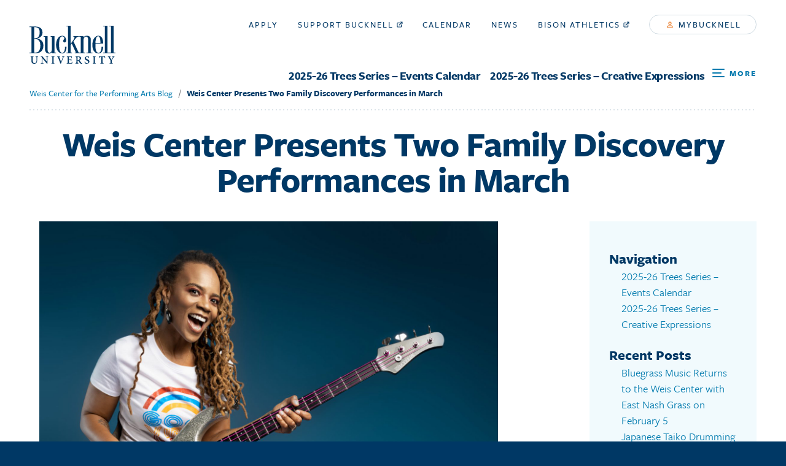

--- FILE ---
content_type: text/html; charset=UTF-8
request_url: http://weiscenter.blogs.bucknell.edu/2023/02/27/weis-center-presents-two-family-discovery-performances-in-march/
body_size: 178344
content:
<!DOCTYPE html>
<html lang="en" dir="ltr" prefix="og: http://ogp.me/ns#">
  <head>
    <meta charset="utf-8" /><script type="text/javascript">(window.NREUM||(NREUM={})).loader_config={licenseKey:"e1fbe0b180",applicationID:"130043099"};window.NREUM||(NREUM={}),__nr_require=function(n,e,t){function r(t){if(!e[t]){var i=e[t]={exports:{}};n[t][0].call(i.exports,function(e){var i=n[t][1][e];return r(i||e)},i,i.exports)}return e[t].exports}if("function"==typeof __nr_require)return __nr_require;for(var i=0;i<t.length;i++)r(t[i]);return r}({1:[function(n,e,t){function r(){}function i(n,e,t){return function(){return o(n,[u.now()].concat(f(arguments)),e?null:this,t),e?void 0:this}}var o=n("handle"),a=n(4),f=n(5),c=n("ee").get("tracer"),u=n("loader"),s=NREUM;"undefined"==typeof window.newrelic&&(newrelic=s);var p=["setPageViewName","setCustomAttribute","setErrorHandler","finished","addToTrace","inlineHit","addRelease"],d="api-",l=d+"ixn-";a(p,function(n,e){s[e]=i(d+e,!0,"api")}),s.addPageAction=i(d+"addPageAction",!0),s.setCurrentRouteName=i(d+"routeName",!0),e.exports=newrelic,s.interaction=function(){return(new r).get()};var m=r.prototype={createTracer:function(n,e){var t={},r=this,i="function"==typeof e;return o(l+"tracer",[u.now(),n,t],r),function(){if(c.emit((i?"":"no-")+"fn-start",[u.now(),r,i],t),i)try{return e.apply(this,arguments)}catch(n){throw c.emit("fn-err",[arguments,this,n],t),n}finally{c.emit("fn-end",[u.now()],t)}}}};a("actionText,setName,setAttribute,save,ignore,onEnd,getContext,end,get".split(","),function(n,e){m[e]=i(l+e)}),newrelic.noticeError=function(n,e){"string"==typeof n&&(n=new Error(n)),o("err",[n,u.now(),!1,e])}},{}],2:[function(n,e,t){function r(n,e){var t=n.getEntries();t.forEach(function(n){"first-paint"===n.name?a("timing",["fp",Math.floor(n.startTime)]):"first-contentful-paint"===n.name&&a("timing",["fcp",Math.floor(n.startTime)])})}function i(n){if(n instanceof c&&!s){var e,t=Math.round(n.timeStamp);e=t>1e12?Date.now()-t:f.now()-t,s=!0,a("timing",["fi",t,{type:n.type,fid:e}])}}if(!("init"in NREUM&&"page_view_timing"in NREUM.init&&"enabled"in NREUM.init.page_view_timing&&NREUM.init.page_view_timing.enabled===!1)){var o,a=n("handle"),f=n("loader"),c=NREUM.o.EV;if("PerformanceObserver"in window&&"function"==typeof window.PerformanceObserver){o=new PerformanceObserver(r);try{o.observe({entryTypes:["paint"]})}catch(u){}}if("addEventListener"in document){var s=!1,p=["click","keydown","mousedown","pointerdown","touchstart"];p.forEach(function(n){document.addEventListener(n,i,!1)})}}},{}],3:[function(n,e,t){function r(n,e){if(!i)return!1;if(n!==i)return!1;if(!e)return!0;if(!o)return!1;for(var t=o.split("."),r=e.split("."),a=0;a<r.length;a++)if(r[a]!==t[a])return!1;return!0}var i=null,o=null,a=/Version\/(\S+)\s+Safari/;if(navigator.userAgent){var f=navigator.userAgent,c=f.match(a);c&&f.indexOf("Chrome")===-1&&f.indexOf("Chromium")===-1&&(i="Safari",o=c[1])}e.exports={agent:i,version:o,match:r}},{}],4:[function(n,e,t){function r(n,e){var t=[],r="",o=0;for(r in n)i.call(n,r)&&(t[o]=e(r,n[r]),o+=1);return t}var i=Object.prototype.hasOwnProperty;e.exports=r},{}],5:[function(n,e,t){function r(n,e,t){e||(e=0),"undefined"==typeof t&&(t=n?n.length:0);for(var r=-1,i=t-e||0,o=Array(i<0?0:i);++r<i;)o[r]=n[e+r];return o}e.exports=r},{}],6:[function(n,e,t){e.exports={exists:"undefined"!=typeof window.performance&&window.performance.timing&&"undefined"!=typeof window.performance.timing.navigationStart}},{}],ee:[function(n,e,t){function r(){}function i(n){function e(n){return n&&n instanceof r?n:n?c(n,f,o):o()}function t(t,r,i,o){if(!d.aborted||o){n&&n(t,r,i);for(var a=e(i),f=v(t),c=f.length,u=0;u<c;u++)f[u].apply(a,r);var p=s[y[t]];return p&&p.push([b,t,r,a]),a}}function l(n,e){h[n]=v(n).concat(e)}function m(n,e){var t=h[n];if(t)for(var r=0;r<t.length;r++)t[r]===e&&t.splice(r,1)}function v(n){return h[n]||[]}function g(n){return p[n]=p[n]||i(t)}function w(n,e){u(n,function(n,t){e=e||"feature",y[t]=e,e in s||(s[e]=[])})}var h={},y={},b={on:l,addEventListener:l,removeEventListener:m,emit:t,get:g,listeners:v,context:e,buffer:w,abort:a,aborted:!1};return b}function o(){return new r}function a(){(s.api||s.feature)&&(d.aborted=!0,s=d.backlog={})}var f="nr@context",c=n("gos"),u=n(4),s={},p={},d=e.exports=i();d.backlog=s},{}],gos:[function(n,e,t){function r(n,e,t){if(i.call(n,e))return n[e];var r=t();if(Object.defineProperty&&Object.keys)try{return Object.defineProperty(n,e,{value:r,writable:!0,enumerable:!1}),r}catch(o){}return n[e]=r,r}var i=Object.prototype.hasOwnProperty;e.exports=r},{}],handle:[function(n,e,t){function r(n,e,t,r){i.buffer([n],r),i.emit(n,e,t)}var i=n("ee").get("handle");e.exports=r,r.ee=i},{}],id:[function(n,e,t){function r(n){var e=typeof n;return!n||"object"!==e&&"function"!==e?-1:n===window?0:a(n,o,function(){return i++})}var i=1,o="nr@id",a=n("gos");e.exports=r},{}],loader:[function(n,e,t){function r(){if(!x++){var n=E.info=NREUM.info,e=l.getElementsByTagName("script")[0];if(setTimeout(s.abort,3e4),!(n&&n.licenseKey&&n.applicationID&&e))return s.abort();u(y,function(e,t){n[e]||(n[e]=t)}),c("mark",["onload",a()+E.offset],null,"api");var t=l.createElement("script");t.src="https://"+n.agent,e.parentNode.insertBefore(t,e)}}function i(){"complete"===l.readyState&&o()}function o(){c("mark",["domContent",a()+E.offset],null,"api")}function a(){return O.exists&&performance.now?Math.round(performance.now()):(f=Math.max((new Date).getTime(),f))-E.offset}var f=(new Date).getTime(),c=n("handle"),u=n(4),s=n("ee"),p=n(3),d=window,l=d.document,m="addEventListener",v="attachEvent",g=d.XMLHttpRequest,w=g&&g.prototype;NREUM.o={ST:setTimeout,SI:d.setImmediate,CT:clearTimeout,XHR:g,REQ:d.Request,EV:d.Event,PR:d.Promise,MO:d.MutationObserver};var h=""+location,y={beacon:"bam.nr-data.net",errorBeacon:"bam.nr-data.net",agent:"js-agent.newrelic.com/nr-1153.min.js"},b=g&&w&&w[m]&&!/CriOS/.test(navigator.userAgent),E=e.exports={offset:f,now:a,origin:h,features:{},xhrWrappable:b,userAgent:p};n(1),n(2),l[m]?(l[m]("DOMContentLoaded",o,!1),d[m]("load",r,!1)):(l[v]("onreadystatechange",i),d[v]("onload",r)),c("mark",["firstbyte",f],null,"api");var x=0,O=n(6)},{}],"wrap-function":[function(n,e,t){function r(n){return!(n&&n instanceof Function&&n.apply&&!n[a])}var i=n("ee"),o=n(5),a="nr@original",f=Object.prototype.hasOwnProperty,c=!1;e.exports=function(n,e){function t(n,e,t,i){function nrWrapper(){var r,a,f,c;try{a=this,r=o(arguments),f="function"==typeof t?t(r,a):t||{}}catch(u){d([u,"",[r,a,i],f])}s(e+"start",[r,a,i],f);try{return c=n.apply(a,r)}catch(p){throw s(e+"err",[r,a,p],f),p}finally{s(e+"end",[r,a,c],f)}}return r(n)?n:(e||(e=""),nrWrapper[a]=n,p(n,nrWrapper),nrWrapper)}function u(n,e,i,o){i||(i="");var a,f,c,u="-"===i.charAt(0);for(c=0;c<e.length;c++)f=e[c],a=n[f],r(a)||(n[f]=t(a,u?f+i:i,o,f))}function s(t,r,i){if(!c||e){var o=c;c=!0;try{n.emit(t,r,i,e)}catch(a){d([a,t,r,i])}c=o}}function p(n,e){if(Object.defineProperty&&Object.keys)try{var t=Object.keys(n);return t.forEach(function(t){Object.defineProperty(e,t,{get:function(){return n[t]},set:function(e){return n[t]=e,e}})}),e}catch(r){d([r])}for(var i in n)f.call(n,i)&&(e[i]=n[i]);return e}function d(e){try{n.emit("internal-error",e)}catch(t){}}return n||(n=i),t.inPlace=u,t.flag=a,t}},{}]},{},["loader"]);</script>
<script async src="https://www.googletagmanager.com/gtag/js?id=UA-1065086-2"></script>
<script>window.dataLayer = window.dataLayer || [];function gtag(){dataLayer.push(arguments)};gtag("js", new Date());gtag("config", "UA-1065086-2", {"groups":"default","anonymize_ip":true});</script>
<meta name="title" content="Weis Center Presents Two Family Discovery Performances in March &laquo; " />
<meta name="audience" content="all" />
<meta name="bucknell:page_type" content="page" />
<meta name="twitter:card" content="summary_large_image" />
<meta property="og:site_name" content="Bucknell Blogs" />
<meta name="twitter:title" content="Weis Center Presents Two Family Discovery Performances in March &laquo;  Weis Center for the Performing Arts Blog" />
<meta property="og:type" content="website" />
<meta name="twitter:site" content="@BucknellU" />
<meta property="og:url" content="http://weiscenter.blogs.bucknell.edu/2023/02/27/weis-center-presents-two-family-discovery-performances-in-march/" />
<meta property="og:title" content="Weis Center Presents Two Family Discovery Performances in March &laquo;  Weis Center for the Performing Arts Blog" />
<meta name="twitter:url" content="http://weiscenter.blogs.bucknell.edu/2023/02/27/weis-center-presents-two-family-discovery-performances-in-march/" />
<meta name="twitter:image" content="http://weiscenter.blogs.bucknell.edu/files/2023/02/DRK-Promo-2-scaled.jpg" />
<meta property="og:image" content="http://weiscenter.blogs.bucknell.edu/files/2023/02/DRK-Promo-2-scaled.jpg" />
<meta name="Generator" content="Drupal 8 (https://www.drupal.org)" />
<meta name="MobileOptimized" content="width" />
<meta name="HandheldFriendly" content="true" />
<meta name="viewport" content="width=device-width, initial-scale=1.0" />
<script src="https://www.google.com/recaptcha/api.js?hl=en" async defer></script>
<link rel="revision" href="http://weiscenter.blogs.bucknell.edu/2023/02/27/weis-center-presents-two-family-discovery-performances-in-march/" />

<title>Weis Center Presents Two Family Discovery Performances in March &laquo;  Weis Center for the Performing Arts Blog</title>

<link rel="apple-touch-icon" sizes="60x60" href="http://weiscenter.blogs.bucknell.edu/files/2023/06/cropped-IMG_8908-scaled-1-150x150.jpg">
<link rel="apple-touch-icon" sizes="76x76" href="http://weiscenter.blogs.bucknell.edu/files/2023/06/cropped-IMG_8908-scaled-1-150x150.jpg">
<link rel="apple-touch-icon" sizes="120x120" href="http://weiscenter.blogs.bucknell.edu/files/2023/06/cropped-IMG_8908-scaled-1-150x150.jpg">
<link rel="apple-touch-icon" sizes="152x152" href="http://weiscenter.blogs.bucknell.edu/files/2023/06/cropped-IMG_8908-scaled-1-180x180.jpg">
<link rel="apple-touch-icon" sizes="180x180" href="http://weiscenter.blogs.bucknell.edu/files/2023/06/cropped-IMG_8908-scaled-1-180x180.jpg">
<link rel="icon" type="image/png" sizes="32x32" href="http://weiscenter.blogs.bucknell.edu/files/2023/06/cropped-IMG_8908-scaled-1-32x32.jpg">
<link rel="icon" type="image/png" sizes="16x16" href="http://weiscenter.blogs.bucknell.edu/files/2023/06/cropped-IMG_8908-scaled-1-32x32.jpg">
<link rel="mask-icon" href="/themes/custom/bucknell/assets/dist/favicon/safari-pinned-tab.svg" color="#ffffff">
<link rel="shortcut icon" href="http://weiscenter.blogs.bucknell.edu/files/2023/06/cropped-IMG_8908-scaled-1.jpg">
<meta name="msapplication-TileColor" content="#ffffff">
<meta name="msapplication-TileImage" content="http://weiscenter.blogs.bucknell.edu/files/2023/06/cropped-IMG_8908-scaled-1-150x150.jpg">
<meta name="msapplication-config" content="https://www.bucknell.edu/themes/custom/bucknell/assets/dist/favicon/browserconfig.xml">
<meta name="theme-color" content="#ffffff">
<meta name="keywords" content="	" />

<link rel="stylesheet" href="https://use.typekit.net/xna3jxr.css">
<link rel="stylesheet" media="all" href="https://www.bucknell.edu/themes/custom/bucknell/assets/dist/css/app.css?pzc529" />

<link rel="stylesheet" type="text/css" media="all" href="http://weiscenter.blogs.bucknell.edu/wp-content/themes/Bucknell2019/style.css?v=2023.12.04.1" />

<!--[if lte IE 8]>
<script src="https://www.bucknell.edu/sites/default/files/js/js_VtafjXmRvoUgAzqzYTA3Wrjkx9wcWhjP0G4ZnnqRamA.js"></script>
<![endif]-->

<noscript>
  <link rel="stylesheet" href="https://www.bucknell.edu/themes/custom/bucknell/assets/dist/css/no-script.css" media="all">
</noscript>

<link rel="alternate" type="application/rss+xml" title="Weis Center for the Performing Arts Blog RSS Feed" href="http://weiscenter.blogs.bucknell.edu/feed/" />
<link rel="alternate" type="application/atom+xml" title="Weis Center for the Performing Arts Blog Atom Feed" href="http://weiscenter.blogs.bucknell.edu/feed/atom/" />
<link rel="pingback" href="http://weiscenter.blogs.bucknell.edu/xmlrpc.php" />

<meta name='robots' content='max-image-preview:large' />
	<style>img:is([sizes="auto" i], [sizes^="auto," i]) { contain-intrinsic-size: 3000px 1500px }</style>
	<script type="text/javascript">
/* <![CDATA[ */
window._wpemojiSettings = {"baseUrl":"https:\/\/s.w.org\/images\/core\/emoji\/15.0.3\/72x72\/","ext":".png","svgUrl":"https:\/\/s.w.org\/images\/core\/emoji\/15.0.3\/svg\/","svgExt":".svg","source":{"concatemoji":"http:\/\/weiscenter.blogs.bucknell.edu\/wp-includes\/js\/wp-emoji-release.min.js?ver=6.7.2"}};
/*! This file is auto-generated */
!function(i,n){var o,s,e;function c(e){try{var t={supportTests:e,timestamp:(new Date).valueOf()};sessionStorage.setItem(o,JSON.stringify(t))}catch(e){}}function p(e,t,n){e.clearRect(0,0,e.canvas.width,e.canvas.height),e.fillText(t,0,0);var t=new Uint32Array(e.getImageData(0,0,e.canvas.width,e.canvas.height).data),r=(e.clearRect(0,0,e.canvas.width,e.canvas.height),e.fillText(n,0,0),new Uint32Array(e.getImageData(0,0,e.canvas.width,e.canvas.height).data));return t.every(function(e,t){return e===r[t]})}function u(e,t,n){switch(t){case"flag":return n(e,"\ud83c\udff3\ufe0f\u200d\u26a7\ufe0f","\ud83c\udff3\ufe0f\u200b\u26a7\ufe0f")?!1:!n(e,"\ud83c\uddfa\ud83c\uddf3","\ud83c\uddfa\u200b\ud83c\uddf3")&&!n(e,"\ud83c\udff4\udb40\udc67\udb40\udc62\udb40\udc65\udb40\udc6e\udb40\udc67\udb40\udc7f","\ud83c\udff4\u200b\udb40\udc67\u200b\udb40\udc62\u200b\udb40\udc65\u200b\udb40\udc6e\u200b\udb40\udc67\u200b\udb40\udc7f");case"emoji":return!n(e,"\ud83d\udc26\u200d\u2b1b","\ud83d\udc26\u200b\u2b1b")}return!1}function f(e,t,n){var r="undefined"!=typeof WorkerGlobalScope&&self instanceof WorkerGlobalScope?new OffscreenCanvas(300,150):i.createElement("canvas"),a=r.getContext("2d",{willReadFrequently:!0}),o=(a.textBaseline="top",a.font="600 32px Arial",{});return e.forEach(function(e){o[e]=t(a,e,n)}),o}function t(e){var t=i.createElement("script");t.src=e,t.defer=!0,i.head.appendChild(t)}"undefined"!=typeof Promise&&(o="wpEmojiSettingsSupports",s=["flag","emoji"],n.supports={everything:!0,everythingExceptFlag:!0},e=new Promise(function(e){i.addEventListener("DOMContentLoaded",e,{once:!0})}),new Promise(function(t){var n=function(){try{var e=JSON.parse(sessionStorage.getItem(o));if("object"==typeof e&&"number"==typeof e.timestamp&&(new Date).valueOf()<e.timestamp+604800&&"object"==typeof e.supportTests)return e.supportTests}catch(e){}return null}();if(!n){if("undefined"!=typeof Worker&&"undefined"!=typeof OffscreenCanvas&&"undefined"!=typeof URL&&URL.createObjectURL&&"undefined"!=typeof Blob)try{var e="postMessage("+f.toString()+"("+[JSON.stringify(s),u.toString(),p.toString()].join(",")+"));",r=new Blob([e],{type:"text/javascript"}),a=new Worker(URL.createObjectURL(r),{name:"wpTestEmojiSupports"});return void(a.onmessage=function(e){c(n=e.data),a.terminate(),t(n)})}catch(e){}c(n=f(s,u,p))}t(n)}).then(function(e){for(var t in e)n.supports[t]=e[t],n.supports.everything=n.supports.everything&&n.supports[t],"flag"!==t&&(n.supports.everythingExceptFlag=n.supports.everythingExceptFlag&&n.supports[t]);n.supports.everythingExceptFlag=n.supports.everythingExceptFlag&&!n.supports.flag,n.DOMReady=!1,n.readyCallback=function(){n.DOMReady=!0}}).then(function(){return e}).then(function(){var e;n.supports.everything||(n.readyCallback(),(e=n.source||{}).concatemoji?t(e.concatemoji):e.wpemoji&&e.twemoji&&(t(e.twemoji),t(e.wpemoji)))}))}((window,document),window._wpemojiSettings);
/* ]]> */
</script>
<style id='wp-emoji-styles-inline-css' type='text/css'>

	img.wp-smiley, img.emoji {
		display: inline !important;
		border: none !important;
		box-shadow: none !important;
		height: 1em !important;
		width: 1em !important;
		margin: 0 0.07em !important;
		vertical-align: -0.1em !important;
		background: none !important;
		padding: 0 !important;
	}
</style>
<link rel='stylesheet' id='wp-block-library-css' href='http://weiscenter.blogs.bucknell.edu/wp-includes/css/dist/block-library/style.min.css?ver=6.7.2' type='text/css' media='all' />
<link rel='stylesheet' id='visual-portfolio-block-filter-by-category-css' href='http://weiscenter.blogs.bucknell.edu/wp-content/plugins/visual-portfolio/build/gutenberg/blocks/filter-by-category/style.css?ver=1762848164' type='text/css' media='all' />
<link rel='stylesheet' id='visual-portfolio-block-pagination-css' href='http://weiscenter.blogs.bucknell.edu/wp-content/plugins/visual-portfolio/build/gutenberg/blocks/pagination/style.css?ver=1762848164' type='text/css' media='all' />
<link rel='stylesheet' id='visual-portfolio-block-sort-css' href='http://weiscenter.blogs.bucknell.edu/wp-content/plugins/visual-portfolio/build/gutenberg/blocks/sort/style.css?ver=1762848164' type='text/css' media='all' />
<style id='classic-theme-styles-inline-css' type='text/css'>
/*! This file is auto-generated */
.wp-block-button__link{color:#fff;background-color:#32373c;border-radius:9999px;box-shadow:none;text-decoration:none;padding:calc(.667em + 2px) calc(1.333em + 2px);font-size:1.125em}.wp-block-file__button{background:#32373c;color:#fff;text-decoration:none}
</style>
<style id='global-styles-inline-css' type='text/css'>
:root{--wp--preset--aspect-ratio--square: 1;--wp--preset--aspect-ratio--4-3: 4/3;--wp--preset--aspect-ratio--3-4: 3/4;--wp--preset--aspect-ratio--3-2: 3/2;--wp--preset--aspect-ratio--2-3: 2/3;--wp--preset--aspect-ratio--16-9: 16/9;--wp--preset--aspect-ratio--9-16: 9/16;--wp--preset--color--black: #000000;--wp--preset--color--cyan-bluish-gray: #abb8c3;--wp--preset--color--white: #ffffff;--wp--preset--color--pale-pink: #f78da7;--wp--preset--color--vivid-red: #cf2e2e;--wp--preset--color--luminous-vivid-orange: #ff6900;--wp--preset--color--luminous-vivid-amber: #fcb900;--wp--preset--color--light-green-cyan: #7bdcb5;--wp--preset--color--vivid-green-cyan: #00d084;--wp--preset--color--pale-cyan-blue: #8ed1fc;--wp--preset--color--vivid-cyan-blue: #0693e3;--wp--preset--color--vivid-purple: #9b51e0;--wp--preset--gradient--vivid-cyan-blue-to-vivid-purple: linear-gradient(135deg,rgba(6,147,227,1) 0%,rgb(155,81,224) 100%);--wp--preset--gradient--light-green-cyan-to-vivid-green-cyan: linear-gradient(135deg,rgb(122,220,180) 0%,rgb(0,208,130) 100%);--wp--preset--gradient--luminous-vivid-amber-to-luminous-vivid-orange: linear-gradient(135deg,rgba(252,185,0,1) 0%,rgba(255,105,0,1) 100%);--wp--preset--gradient--luminous-vivid-orange-to-vivid-red: linear-gradient(135deg,rgba(255,105,0,1) 0%,rgb(207,46,46) 100%);--wp--preset--gradient--very-light-gray-to-cyan-bluish-gray: linear-gradient(135deg,rgb(238,238,238) 0%,rgb(169,184,195) 100%);--wp--preset--gradient--cool-to-warm-spectrum: linear-gradient(135deg,rgb(74,234,220) 0%,rgb(151,120,209) 20%,rgb(207,42,186) 40%,rgb(238,44,130) 60%,rgb(251,105,98) 80%,rgb(254,248,76) 100%);--wp--preset--gradient--blush-light-purple: linear-gradient(135deg,rgb(255,206,236) 0%,rgb(152,150,240) 100%);--wp--preset--gradient--blush-bordeaux: linear-gradient(135deg,rgb(254,205,165) 0%,rgb(254,45,45) 50%,rgb(107,0,62) 100%);--wp--preset--gradient--luminous-dusk: linear-gradient(135deg,rgb(255,203,112) 0%,rgb(199,81,192) 50%,rgb(65,88,208) 100%);--wp--preset--gradient--pale-ocean: linear-gradient(135deg,rgb(255,245,203) 0%,rgb(182,227,212) 50%,rgb(51,167,181) 100%);--wp--preset--gradient--electric-grass: linear-gradient(135deg,rgb(202,248,128) 0%,rgb(113,206,126) 100%);--wp--preset--gradient--midnight: linear-gradient(135deg,rgb(2,3,129) 0%,rgb(40,116,252) 100%);--wp--preset--font-size--small: 13px;--wp--preset--font-size--medium: 20px;--wp--preset--font-size--large: 36px;--wp--preset--font-size--x-large: 42px;--wp--preset--spacing--20: 0.44rem;--wp--preset--spacing--30: 0.67rem;--wp--preset--spacing--40: 1rem;--wp--preset--spacing--50: 1.5rem;--wp--preset--spacing--60: 2.25rem;--wp--preset--spacing--70: 3.38rem;--wp--preset--spacing--80: 5.06rem;--wp--preset--shadow--natural: 6px 6px 9px rgba(0, 0, 0, 0.2);--wp--preset--shadow--deep: 12px 12px 50px rgba(0, 0, 0, 0.4);--wp--preset--shadow--sharp: 6px 6px 0px rgba(0, 0, 0, 0.2);--wp--preset--shadow--outlined: 6px 6px 0px -3px rgba(255, 255, 255, 1), 6px 6px rgba(0, 0, 0, 1);--wp--preset--shadow--crisp: 6px 6px 0px rgba(0, 0, 0, 1);}:where(.is-layout-flex){gap: 0.5em;}:where(.is-layout-grid){gap: 0.5em;}body .is-layout-flex{display: flex;}.is-layout-flex{flex-wrap: wrap;align-items: center;}.is-layout-flex > :is(*, div){margin: 0;}body .is-layout-grid{display: grid;}.is-layout-grid > :is(*, div){margin: 0;}:where(.wp-block-columns.is-layout-flex){gap: 2em;}:where(.wp-block-columns.is-layout-grid){gap: 2em;}:where(.wp-block-post-template.is-layout-flex){gap: 1.25em;}:where(.wp-block-post-template.is-layout-grid){gap: 1.25em;}.has-black-color{color: var(--wp--preset--color--black) !important;}.has-cyan-bluish-gray-color{color: var(--wp--preset--color--cyan-bluish-gray) !important;}.has-white-color{color: var(--wp--preset--color--white) !important;}.has-pale-pink-color{color: var(--wp--preset--color--pale-pink) !important;}.has-vivid-red-color{color: var(--wp--preset--color--vivid-red) !important;}.has-luminous-vivid-orange-color{color: var(--wp--preset--color--luminous-vivid-orange) !important;}.has-luminous-vivid-amber-color{color: var(--wp--preset--color--luminous-vivid-amber) !important;}.has-light-green-cyan-color{color: var(--wp--preset--color--light-green-cyan) !important;}.has-vivid-green-cyan-color{color: var(--wp--preset--color--vivid-green-cyan) !important;}.has-pale-cyan-blue-color{color: var(--wp--preset--color--pale-cyan-blue) !important;}.has-vivid-cyan-blue-color{color: var(--wp--preset--color--vivid-cyan-blue) !important;}.has-vivid-purple-color{color: var(--wp--preset--color--vivid-purple) !important;}.has-black-background-color{background-color: var(--wp--preset--color--black) !important;}.has-cyan-bluish-gray-background-color{background-color: var(--wp--preset--color--cyan-bluish-gray) !important;}.has-white-background-color{background-color: var(--wp--preset--color--white) !important;}.has-pale-pink-background-color{background-color: var(--wp--preset--color--pale-pink) !important;}.has-vivid-red-background-color{background-color: var(--wp--preset--color--vivid-red) !important;}.has-luminous-vivid-orange-background-color{background-color: var(--wp--preset--color--luminous-vivid-orange) !important;}.has-luminous-vivid-amber-background-color{background-color: var(--wp--preset--color--luminous-vivid-amber) !important;}.has-light-green-cyan-background-color{background-color: var(--wp--preset--color--light-green-cyan) !important;}.has-vivid-green-cyan-background-color{background-color: var(--wp--preset--color--vivid-green-cyan) !important;}.has-pale-cyan-blue-background-color{background-color: var(--wp--preset--color--pale-cyan-blue) !important;}.has-vivid-cyan-blue-background-color{background-color: var(--wp--preset--color--vivid-cyan-blue) !important;}.has-vivid-purple-background-color{background-color: var(--wp--preset--color--vivid-purple) !important;}.has-black-border-color{border-color: var(--wp--preset--color--black) !important;}.has-cyan-bluish-gray-border-color{border-color: var(--wp--preset--color--cyan-bluish-gray) !important;}.has-white-border-color{border-color: var(--wp--preset--color--white) !important;}.has-pale-pink-border-color{border-color: var(--wp--preset--color--pale-pink) !important;}.has-vivid-red-border-color{border-color: var(--wp--preset--color--vivid-red) !important;}.has-luminous-vivid-orange-border-color{border-color: var(--wp--preset--color--luminous-vivid-orange) !important;}.has-luminous-vivid-amber-border-color{border-color: var(--wp--preset--color--luminous-vivid-amber) !important;}.has-light-green-cyan-border-color{border-color: var(--wp--preset--color--light-green-cyan) !important;}.has-vivid-green-cyan-border-color{border-color: var(--wp--preset--color--vivid-green-cyan) !important;}.has-pale-cyan-blue-border-color{border-color: var(--wp--preset--color--pale-cyan-blue) !important;}.has-vivid-cyan-blue-border-color{border-color: var(--wp--preset--color--vivid-cyan-blue) !important;}.has-vivid-purple-border-color{border-color: var(--wp--preset--color--vivid-purple) !important;}.has-vivid-cyan-blue-to-vivid-purple-gradient-background{background: var(--wp--preset--gradient--vivid-cyan-blue-to-vivid-purple) !important;}.has-light-green-cyan-to-vivid-green-cyan-gradient-background{background: var(--wp--preset--gradient--light-green-cyan-to-vivid-green-cyan) !important;}.has-luminous-vivid-amber-to-luminous-vivid-orange-gradient-background{background: var(--wp--preset--gradient--luminous-vivid-amber-to-luminous-vivid-orange) !important;}.has-luminous-vivid-orange-to-vivid-red-gradient-background{background: var(--wp--preset--gradient--luminous-vivid-orange-to-vivid-red) !important;}.has-very-light-gray-to-cyan-bluish-gray-gradient-background{background: var(--wp--preset--gradient--very-light-gray-to-cyan-bluish-gray) !important;}.has-cool-to-warm-spectrum-gradient-background{background: var(--wp--preset--gradient--cool-to-warm-spectrum) !important;}.has-blush-light-purple-gradient-background{background: var(--wp--preset--gradient--blush-light-purple) !important;}.has-blush-bordeaux-gradient-background{background: var(--wp--preset--gradient--blush-bordeaux) !important;}.has-luminous-dusk-gradient-background{background: var(--wp--preset--gradient--luminous-dusk) !important;}.has-pale-ocean-gradient-background{background: var(--wp--preset--gradient--pale-ocean) !important;}.has-electric-grass-gradient-background{background: var(--wp--preset--gradient--electric-grass) !important;}.has-midnight-gradient-background{background: var(--wp--preset--gradient--midnight) !important;}.has-small-font-size{font-size: var(--wp--preset--font-size--small) !important;}.has-medium-font-size{font-size: var(--wp--preset--font-size--medium) !important;}.has-large-font-size{font-size: var(--wp--preset--font-size--large) !important;}.has-x-large-font-size{font-size: var(--wp--preset--font-size--x-large) !important;}
:where(.wp-block-post-template.is-layout-flex){gap: 1.25em;}:where(.wp-block-post-template.is-layout-grid){gap: 1.25em;}
:where(.wp-block-columns.is-layout-flex){gap: 2em;}:where(.wp-block-columns.is-layout-grid){gap: 2em;}
:root :where(.wp-block-pullquote){font-size: 1.5em;line-height: 1.6;}
:where(.wp-block-visual-portfolio-loop.is-layout-flex){gap: 1.25em;}:where(.wp-block-visual-portfolio-loop.is-layout-grid){gap: 1.25em;}
</style>
<script type="text/javascript" src="http://weiscenter.blogs.bucknell.edu/wp-includes/js/jquery/jquery.min.js?ver=3.7.1" id="jquery-core-js"></script>
<script type="text/javascript" src="http://weiscenter.blogs.bucknell.edu/wp-includes/js/jquery/jquery-migrate.min.js?ver=3.4.1" id="jquery-migrate-js"></script>
<link rel="https://api.w.org/" href="http://weiscenter.blogs.bucknell.edu/wp-json/" /><link rel="alternate" title="JSON" type="application/json" href="http://weiscenter.blogs.bucknell.edu/wp-json/wp/v2/posts/2012" /><link rel="EditURI" type="application/rsd+xml" title="RSD" href="https://weiscenter.blogs.bucknell.edu/xmlrpc.php?rsd" />
<meta name="generator" content="WordPress 6.7.2" />
<link rel="canonical" href="http://weiscenter.blogs.bucknell.edu/2023/02/27/weis-center-presents-two-family-discovery-performances-in-march/" />
<link rel='shortlink' href='http://weiscenter.blogs.bucknell.edu/?p=2012' />
<link rel="alternate" title="oEmbed (JSON)" type="application/json+oembed" href="http://weiscenter.blogs.bucknell.edu/wp-json/oembed/1.0/embed?url=http%3A%2F%2Fweiscenter.blogs.bucknell.edu%2F2023%2F02%2F27%2Fweis-center-presents-two-family-discovery-performances-in-march%2F" />
<link rel="alternate" title="oEmbed (XML)" type="text/xml+oembed" href="http://weiscenter.blogs.bucknell.edu/wp-json/oembed/1.0/embed?url=http%3A%2F%2Fweiscenter.blogs.bucknell.edu%2F2023%2F02%2F27%2Fweis-center-presents-two-family-discovery-performances-in-march%2F&#038;format=xml" />
<script type='text/javascript'>
/* <![CDATA[ */
var VPData = {"version":"3.4.1","pro":false,"__":{"couldnt_retrieve_vp":"Couldn't retrieve Visual Portfolio ID.","pswp_close":"Close (Esc)","pswp_share":"Share","pswp_fs":"Toggle fullscreen","pswp_zoom":"Zoom in\/out","pswp_prev":"Previous (arrow left)","pswp_next":"Next (arrow right)","pswp_share_fb":"Share on Facebook","pswp_share_tw":"Tweet","pswp_share_x":"X","pswp_share_pin":"Pin it","pswp_download":"Download","fancybox_close":"Close","fancybox_next":"Next","fancybox_prev":"Previous","fancybox_error":"The requested content cannot be loaded. <br \/> Please try again later.","fancybox_play_start":"Start slideshow","fancybox_play_stop":"Pause slideshow","fancybox_full_screen":"Full screen","fancybox_thumbs":"Thumbnails","fancybox_download":"Download","fancybox_share":"Share","fancybox_zoom":"Zoom"},"settingsPopupGallery":{"enable_on_wordpress_images":false,"vendor":"fancybox","deep_linking":false,"deep_linking_url_to_share_images":false,"show_arrows":true,"show_counter":true,"show_zoom_button":true,"show_fullscreen_button":true,"show_share_button":true,"show_close_button":true,"show_thumbs":true,"show_download_button":false,"show_slideshow":false,"click_to_zoom":true,"restore_focus":true},"screenSizes":[320,576,768,992,1200]};
/* ]]> */
</script>
		<noscript>
			<style type="text/css">
				.vp-portfolio__preloader-wrap{display:none}.vp-portfolio__filter-wrap,.vp-portfolio__items-wrap,.vp-portfolio__pagination-wrap,.vp-portfolio__sort-wrap{opacity:1;visibility:visible}.vp-portfolio__item .vp-portfolio__item-img noscript+img,.vp-portfolio__thumbnails-wrap{display:none}
			</style>
		</noscript>
				<style type="text/css">
			/* If html does not have either class, do not show lazy loaded images. */
			html:not(.vp-lazyload-enabled):not(.js) .vp-lazyload {
				display: none;
			}
		</style>
		<script>
			document.documentElement.classList.add(
				'vp-lazyload-enabled'
			);
		</script>
		<link rel="icon" href="http://weiscenter.blogs.bucknell.edu/files/2023/06/cropped-IMG_8908-scaled-1-32x32.jpg" sizes="32x32" />
<link rel="icon" href="http://weiscenter.blogs.bucknell.edu/files/2023/06/cropped-IMG_8908-scaled-1-192x192.jpg" sizes="192x192" />
<link rel="apple-touch-icon" href="http://weiscenter.blogs.bucknell.edu/files/2023/06/cropped-IMG_8908-scaled-1-180x180.jpg" />
<meta name="msapplication-TileImage" content="http://weiscenter.blogs.bucknell.edu/files/2023/06/cropped-IMG_8908-scaled-1-270x270.jpg" />
<style id="sccss">/* CSS written by Claire Cahoon in summer 2025. For questions or changes, please contact the Digital Pedagogy &amp; Scholarship Department at dps@bucknell.edu */

/* Remove bullet markers from post lists*/
.c-basic-page-intro-text ul {
	list-style-type: none;
	
}</style></head>

<body>

<a href="#main-content" class="c-btn c-btn--orange visually-hidden focusable">Skip to main content</a>

<div class="u-pos-relative">

<header class="m-site-header  o-container-fluid u-pad-vert-m sm:u-pad-vert-xl md:u-pad-vert-m js-scroll-reveal-trigger" role="banner">
  <div class="m-site-header__inner u-fade-in u-fade-in--from-top">
    <a href="https://www.bucknell.edu/" class="m-site-header__logo">
      <span class="u-sr-only">Bucknell University Home</span>
      <span aria-hidden="true">
        <svg class="c-logo u-fill-blue-dark" role="img" viewBox="0 0 150 66" xmlns="http://www.w3.org/2000/svg"
>  <title>Bucknell University</title>
  <path d="M89.03023,62.5032653 C88.4398724,61.6254007 87.6105937,60.215539 87.3036077,59.6821529 C88.866319,59.107096 89.9886929,57.9819848 89.9886929,56.3776594 C89.9886929,55.2511591 89.4664001,54.4483019 88.7162987,53.9510305 C87.9453611,53.4565372 86.9396696,53.3037443 85.5283677,53.3037443 L80.2109822,53.3037443 L80.2109822,53.8385194 C81.6806253,53.9510305 81.8320347,54.1052124 81.8320347,56.1679164 L81.8320347,62.8491328 C81.8320347,64.9132258 81.6806253,65.0660187 80.1359721,65.1799189 L80.1359721,65.716083 L85.5811526,65.716083 L85.5811526,65.1799189 C84.1142877,65.0660187 83.9587111,64.9132258 83.9587111,62.8491328 L83.9587111,60.2933245 L84.5782393,60.2933245 C85.1588733,60.2933245 85.388071,60.4850101 85.7006132,61.0170072 C86.2562439,62.01155 86.9980108,63.2894541 87.561976,64.2020444 C88.1439991,65.134081 89.0330082,66.0466713 90.9360432,65.9577736 C91.9347893,65.9133248 92.2223282,65.7897014 92.2223282,65.7897014 L92.1348164,65.3854948 C91.3194284,65.3160435 90.7082346,64.9868442 89.03023,62.5032653 M84.8116042,59.6418711 L83.9587111,59.6418711 L83.9587111,54.716384 C83.9587111,54.1052124 84.1170658,54.030205 85.0463581,54.030205 C86.2798582,54.030205 87.7314433,54.716384 87.7314433,56.7013025 C87.7314433,57.6194489 87.4008431,58.5348172 86.6285164,59.1459888 C86.1256707,59.530749 85.5825417,59.6418711 84.8116042,59.6418711 Z M10.3397311,53.836158 L10.3397311,53.2999939 L15.0528683,53.2999939 L15.0528683,53.836158 C14.0860709,53.8736617 13.5846142,54.1403548 13.490157,54.8279228 C13.4109796,55.4015906 13.3151333,56.4711409 13.3151333,58.6491341 L13.3151333,60.0048237 C13.3151333,61.8563957 12.9664751,63.4398857 11.9052205,64.567775 C11.0537165,65.4831433 9.68130877,65.9998611 8.32973717,65.9998611 C7.12957492,65.9998611 5.85440254,65.7706718 4.89177241,64.9858719 C3.86663382,64.1663464 3.44296544,62.7912104 3.44296544,60.5368208 L3.44296544,56.1280514 C3.44296544,54.0639583 3.28877793,53.9500582 1.74134652,53.836158 L1.74134652,53.2999939 L7.18930522,53.2999939 L7.18930522,53.836158 C5.75994533,53.9500582 5.60714689,54.0639583 5.60714689,56.1280514 L5.60714689,60.1562276 C5.60714689,63.19125 6.61144933,64.8928072 8.88953507,64.8928072 C11.2273511,64.8928072 12.3886192,63.1342999 12.3886192,59.7936917 L12.3886192,58.6491341 C12.3886192,56.4711409 12.2913838,55.4015906 12.2135955,54.8279228 C12.1163602,54.1403548 11.5760093,53.9111655 10.3397311,53.836158 Z M28.3122996,53.7337868 L28.3122996,53.1976227 L33.0268258,53.1976227 L33.0268258,53.7337868 C32.0600285,53.7712905 31.5571827,54.0379836 31.4627255,54.7241625 C31.3835481,55.2978304 31.2890909,56.3687696 31.2890909,58.5467628 L31.2890909,65.7613653 L30.3986928,65.7613653 L22.4378944,56.1381913 L22.3990002,56.1381913 L22.3990002,60.2622103 C22.3990002,62.4374254 22.4962356,63.5069756 22.5726348,64.0792545 C22.6698702,64.7682115 23.210221,64.9974008 24.4478883,65.0737973 L24.4478883,65.6085724 L19.731973,65.6085724 L19.731973,65.0737973 C20.7001595,65.0349045 21.2016161,64.7682115 21.2974624,64.0792545 C21.3752507,63.5069756 21.4724861,62.4374254 21.4724861,60.2622103 L21.4724861,56.5201735 C21.4724861,54.3046766 21.0488177,53.8462979 19.4624922,53.7337868 L19.4624922,53.1976227 L22.612918,53.1976227 L30.3209045,62.1721214 L30.3625768,62.1721214 L30.3625768,58.5467628 C30.3625768,56.3687696 30.2639523,55.2978304 30.1875531,54.7241625 C30.0903178,54.0379836 29.5499669,53.8087942 28.3122996,53.7337868 Z M38.2501709,53.836158 L38.2501709,53.2999939 L43.6981296,53.2999939 L43.6981296,53.836158 C42.2284864,53.9500582 42.075688,54.1028511 42.075688,56.1669441 L42.075688,62.8481605 C42.075688,64.9108645 42.2284864,65.0636574 43.6981296,65.1775575 L43.6981296,65.7109436 L38.2501709,65.7109436 L38.2501709,65.1775575 C39.757319,65.0636574 39.9115066,64.9108645 39.9115066,62.8481605 L39.9115066,56.1669441 C39.9115066,54.1028511 39.757319,53.9500582 38.2501709,53.836158 Z M56.7354476,53.836158 L56.7354476,53.2999939 L61.1207626,53.2999939 L61.1207626,53.836158 C59.8858735,53.9889509 59.8094742,54.1222974 58.917687,55.897473 C58.7259944,56.2780662 56.3312263,61.9327922 54.8421361,65.8276218 L54.0086901,65.8276218 C52.6987908,62.3897818 50.8610423,57.693484 50.1276098,55.7821838 C49.4705766,54.0639583 49.1622016,53.9500582 48.0801108,53.836158 L48.0801108,53.2999939 L53.2780357,53.2999939 L53.2780357,53.836158 L52.6571185,53.9306118 C51.9250751,54.0278437 51.88757,54.1598012 52.1167676,54.9043192 C52.50432,56.0891586 54.0086901,59.8714772 55.1907943,62.8481605 C55.9631209,60.8062919 57.5855625,56.4711409 57.9328317,55.4377053 C58.337053,54.2167512 58.1634184,53.9889509 57.3133035,53.8944971 L56.7354476,53.836158 Z M73.3840871,64.3976193 C73.7119092,64.0323054 74.0411204,63.3836301 74.3689425,62.4654837 L74.9509656,62.5793839 C74.8703991,63.2308372 74.4453417,65.1782521 74.2911542,65.7116381 L64.8648799,65.7116381 L64.8648799,65.1782521 C66.5248265,65.0629629 66.6776249,64.91017 66.6776249,62.848855 L66.6776249,56.1662496 C66.6776249,54.1035456 66.5248265,53.9507527 65.0551834,53.8368526 L65.0551834,53.3006884 L73.7896975,53.3006884 C73.8285916,53.6048852 73.9036018,55.0203029 74.0202842,56.2023643 L73.4410393,56.241257 C73.2479576,55.3258887 73.0145927,54.7911136 72.7256648,54.5021961 C72.3964536,54.178553 71.7797036,54.0646529 70.5823195,54.0646529 L69.6155221,54.0646529 C68.8807005,54.0646529 68.8418064,54.0646529 68.8418064,54.7536099 L68.8418064,58.8012324 L70.5045312,58.8012324 C72.1658669,58.8012324 72.2061501,58.6845542 72.3964536,57.2149644 L73.0145927,57.2149644 L73.0145927,61.263976 L72.3964536,61.263976 C72.2061501,59.7554935 72.1658669,59.677708 70.5045312,59.677708 L68.8418064,59.677708 L68.8418064,62.8099623 C68.8418064,63.9184052 68.9209838,64.4504023 69.2682529,64.701816 C69.6155221,64.9282273 70.3086714,64.9490627 71.1240594,64.9490627 C72.0894677,64.9490627 72.9770876,64.8740553 73.3840871,64.3976193 Z M101.546783,58.4575873 C103.148389,59.125709 104.624977,60.1383091 104.624977,62.1232277 C104.624977,64.3956747 102.720553,66 99.9465669,66 C99.1659058,66 98.426917,65.8458181 97.8935115,65.6735788 C97.3184338,65.5027286 96.9475503,65.3499357 96.7030728,65.2749283 C96.5405509,64.7762679 96.2932952,63.4775283 96.0863228,62.3135243 L96.7030728,62.1232277 C97.1128504,63.1163815 98.2227227,65.2360356 100.336897,65.2360356 C101.6718,65.2360356 102.491355,64.2609391 102.491355,63.0774887 C102.491355,62.0093275 101.937114,61.2453631 100.316061,60.500845 L99.659028,60.1924812 C98.3046782,59.5451949 96.579445,58.5325948 96.579445,56.6629654 C96.579445,54.6586005 98.2018866,53.0153824 100.952258,53.0153824 C101.505111,53.0153824 102.246878,53.0917789 102.819177,53.2834645 C103.148389,53.3959756 103.434538,53.4348683 103.680405,53.5293221 C103.765139,54.1988328 103.884599,55.0378047 104.09435,56.1073549 L103.434538,56.2240331 C103.066433,55.1142011 102.430236,53.7779578 100.706392,53.7779578 C99.352042,53.7779578 98.6116642,54.6961042 98.6116642,55.7823227 C98.6116642,56.851873 99.4312194,57.5588873 101.011989,58.227009 L101.546783,58.4575873 Z M110.292271,53.836158 L110.292271,53.2999939 L115.738841,53.2999939 L115.738841,53.836158 C114.271976,53.9500582 114.11501,54.1028511 114.11501,56.1669441 L114.11501,62.8481605 C114.11501,64.9108645 114.271976,65.0636574 115.738841,65.1775575 L115.738841,65.7109436 L110.292271,65.7109436 L110.292271,65.1775575 C111.79803,65.0636574 111.950829,64.9108645 111.950829,62.8481605 L111.950829,56.1669441 C111.950829,54.1028511 111.79803,53.9500582 110.292271,53.836158 Z M131.525836,52.8038337 L131.832822,52.8038337 C131.874494,53.6066909 131.950893,55.0568343 132.067576,56.2805665 L131.485553,56.3180702 C131.29386,55.3263054 131.063273,54.830423 130.772956,54.5428946 C130.443745,54.1789697 129.824217,54.0664586 128.628222,54.0664586 L127.62253,54.0664586 L127.62253,62.8492717 C127.62253,64.9105867 127.775329,65.0633796 129.554736,65.1758907 L129.554736,65.7120549 L123.603932,65.7120549 L123.603932,65.1758907 C125.304161,65.0633796 125.459738,64.9105867 125.459738,62.8492717 L125.459738,54.0664586 L124.799927,54.0664586 C123.13998,54.0664586 122.635745,54.2956479 122.328759,54.6373484 C122.095394,54.9040414 121.864808,55.4013128 121.632832,56.3180702 L121.054976,56.3180702 C121.128597,55.0568343 121.248058,53.7983765 121.284174,52.8038337 L121.632832,52.8038337 C121.902313,53.2636014 122.095394,53.2997161 122.635745,53.2997161 L130.599322,53.2997161 C131.099389,53.2997161 131.216072,53.188594 131.525836,52.8038337 Z M144.149626,53.836158 L144.149626,53.2999939 L148.497436,53.2999939 L148.497436,53.836158 C147.338946,53.9500582 147.1667,54.1792475 146.35409,55.4377053 C145.619269,56.585041 144.903894,57.7684914 143.919039,59.6603452 C143.724568,60.0048237 143.666227,60.1562276 143.666227,60.8062919 L143.666227,62.8481605 C143.666227,64.9108645 143.821804,65.0636574 145.55815,65.1775575 L145.55815,65.7109436 L139.685133,65.7109436 L139.685133,65.1775575 C141.349247,65.0636574 141.502046,64.9108645 141.502046,62.8481605 L141.502046,60.9951994 C141.502046,60.5951599 141.522882,60.5007061 141.229787,59.9645419 C140.614426,58.8199843 139.917109,57.6156985 138.641937,55.4377053 C137.814047,54.0070083 137.714034,53.9500582 136.712509,53.836158 L136.712509,53.2999939 L141.696516,53.2999939 L141.696516,53.836158 L140.883907,53.9500582 C140.38245,54.0278437 140.344945,54.1792475 140.65332,54.7918081 C141.117271,55.7071764 142.352161,58.0171271 143.146712,59.278363 C143.744015,58.2657628 144.806659,56.2016698 145.387293,54.9043192 C145.717893,54.1792475 145.598433,53.9889509 144.924731,53.9111655 L144.149626,53.836158 Z M106.947097,23.4314842 L106.947097,46.472652 L109.793315,46.472652 L109.793315,47.5463693 L99.4655296,47.5463693 L99.4655296,46.4823752 L102.268686,46.4823752 L102.268686,24.0509899 C102.268686,21.3701692 101.446353,18.8004706 98.8543359,18.8004706 C95.6664049,18.8004706 94.2634375,22.0077322 94.2634375,25.3955673 L94.2634375,46.472652 L96.9207411,46.472652 L96.9165739,47.5463693 L87.5833678,47.5463693 L87.5833678,47.5491473 L78.9252529,47.5491473 L78.9252529,46.476819 L80.9769191,46.476819 L73.7606658,30.9113906 L71.7131668,33.5824882 L71.7131668,46.4879313 L74.3051838,46.4879313 L74.3051838,47.5491473 L64.6135959,47.5491473 L64.6135959,46.4670959 L67.3181282,46.4670959 L67.3181282,1.09316368 L64.4552412,1.09316368 L64.4552412,0 L71.7103886,0 L71.7131668,31.5892355 C71.7131668,31.5892355 73.8092835,28.7292304 75.7289874,25.9984047 C78.1362573,22.575844 79.0780513,20.3950727 78.4418542,19.5394326 C78.1418136,19.1366149 77.7348142,19.1352259 76.6749487,19.1352259 L76.6749487,18.0656757 L85.8609127,18.0656757 L85.8609127,19.1338369 C84.4009931,19.1338369 83.4730899,19.4144202 82.4396168,20.2172774 C80.7116055,21.5590768 76.7624605,27.0874013 76.7624605,27.0874013 L85.7345067,46.4782081 L87.4902996,46.4782081 L87.4902996,46.472652 L89.5864163,46.472652 L89.5822491,19.1324479 L89.5905835,19.1324479 C89.5794709,19.1324479 87.1430304,19.1310588 87.1333069,19.1310588 L87.1333069,18.0587306 L88.7460249,18.0587306 L94.2634375,18.0587306 L94.2634375,20.4395216 C94.3523384,20.0547613 95.830316,17.3642174 100.308699,17.3642174 C104.585666,17.3642174 106.947097,20.0005893 106.947097,23.4314842 Z M128.595856,36.4231858 L125.776031,36.4273529 C125.776031,39.2595774 125.166226,46.956172 120.675341,46.956172 C115.067639,46.956172 115.087086,38.5650643 115.087086,33.4534476 C115.087086,32.6450343 115.100977,32.0630323 115.134314,30.9698687 L115.32184,30.9698687 L128.604191,30.9698687 C128.604191,28.8974415 128.551406,25.6804566 127.14705,22.0870456 C126.359443,20.0840698 123.973009,17.3685234 120.116932,17.3685234 C113.731347,17.3685234 109.703025,24.853986 109.703025,33.2714852 C109.703025,39.658228 112.133909,48.0715601 120.55727,48.0715601 C126.60531,48.0715601 128.266645,42.1723655 128.595856,36.4231858 M116.469217,21.2730763 C116.988732,19.7965413 118.037485,18.2686124 120.019697,18.2686124 C123.4146,18.2686124 123.80632,26.1721719 123.80632,29.8336452 L115.134314,29.8336452 C115.219048,27.3195076 115.281557,24.644243 116.469217,21.2730763 Z M43.6029778,18.0572026 L43.6029778,46.471124 L46.2213873,46.471124 L46.2213873,47.5448413 L39.0676425,47.5448413 L39.0606971,45.675212 C38.6467522,46.2933287 37.410474,48.2254642 33.4752198,48.2254642 C30.5928857,48.2254642 27.0576856,45.8210597 27.0576856,40.9136299 L27.0576856,19.133698 L24.6865317,19.133698 L24.6865317,18.0572026 L31.5902428,18.0572026 L31.5902428,41.1567095 C31.5902428,45.5988155 33.1724011,46.787822 35.0948832,46.787822 C38.24392,46.787822 39.0676425,43.3902638 39.0676425,40.3232938 L39.0676425,19.133698 L36.8742904,19.133698 L36.8742904,18.0572026 L43.6029778,18.0572026 Z M61.9540697,36.4726351 L64.7030524,36.4726351 C64.5335851,42.4009993 62.6194374,48.0682264 57.2631578,48.0682264 C50.455293,48.0682264 46.3880765,41.1425415 46.3880765,33.2084234 C46.3880765,26.7313939 49.3398645,17.3651897 57.1298064,17.3651897 C62.5624853,17.3651897 64.1293638,22.8337862 64.1293638,25.3757042 C64.1293638,26.5494314 63.6918046,29.0205092 61.4192752,29.0205092 C59.9412976,29.0205092 58.8758758,27.8690064 58.8758758,26.3744141 C58.8758758,24.0255707 60.8942042,23.6852593 60.8942042,21.6489468 C60.8942042,20.1349081 59.3578854,18.4125155 57.1867586,18.4125155 C51.6582334,18.4125155 51.7513016,28.4982353 51.7513016,33.0597976 C51.7513016,38.1686362 51.7513016,46.9556164 57.2381544,46.9583945 C61.8998957,46.9583945 61.9082302,39.2868024 61.9540697,36.4726351 Z M146.828738,46.4712629 L150,46.4712629 L150,47.5449802 L128.488759,47.5449802 L128.488759,46.4712629 L131.598901,46.4712629 L131.598901,1.08482952 L128.661004,1.08482952 L128.661004,0.00833415763 L136.132848,0.00833415763 L136.132848,46.4712629 L142.301737,46.4712629 L142.296181,1.08482952 L139.356895,1.08482952 L139.356895,0.00833415763 L146.828738,0.00833415763 L146.828738,46.4712629 Z M24.2699476,34.3206167 C24.2699476,31.1939186 23.5254025,28.2922427 21.3389958,26.086469 C18.7219754,23.4473191 16.3633232,22.8792073 12.4016765,22.4222177 L12.4016765,22.2847041 C16.921732,21.7999339 22.7475196,18.15374 22.7475196,12.2114856 C22.7475196,3.83287909 17.0342472,1.35763428 9.29986832,1.35763428 L0,1.35763428 L0,2.43412964 L3.45741184,2.43412964 L3.45741184,46.5551601 L0,46.5551601 L0,47.6288774 L11.2779135,47.6288774 C19.0331286,47.6288774 24.2699476,43.2673349 24.2699476,34.3206167 L24.2699476,34.3206167 Z M8.31640203,2.43412964 C11.7668685,2.43412964 13.6365657,2.84944849 15.3604098,4.22597353 C17.8246318,6.23033844 17.7649016,9.99182158 17.6982259,12.8268242 C17.5884888,17.4495036 15.1964988,20.3636808 13.225399,21.1234781 C11.5821213,21.7429838 9.30125739,21.7429838 8.31640203,21.7429838 L8.31640203,2.43412964 Z M8.31640203,23.1625687 C10.779235,23.1625687 13.7768624,22.8847634 16.0771734,25.3016691 C17.3898509,26.7504235 18.9275587,28.6867262 18.9275587,34.2206068 C18.9275587,37.1222827 18.6761358,40.7295839 16.6508621,43.639594 C14.6325337,46.5440479 12.3224992,46.5551601 8.31640203,46.5551601 L8.31640203,23.1625687 Z" />
</svg>
</span>
</a>

<div class="m-site-header__nav">

    
		<style>
			/* Hide main www.bucknell.edu nav */
			#more-nav:{display: block; margin:5px}
			.site-header-nav-primary__parent-list{display: none;}
			#www-mobile-nav{display:none;}
			#custom-mobile-nav{display:block;}
		</style>

		<div class="header-inner section-inner">

			<div class="header-navigation-wrapper">

				<nav class="primary-menu-wrapper" role="navigation">

					<ul class="primary-menu reset-list-style">

					<li id="menu-item-2730" class="menu-item menu-item-type-post_type menu-item-object-page menu-item-2730"><a href="http://weiscenter.blogs.bucknell.edu/2025-26-trees-series-events-calendar/">2025-26 Trees Series – Events Calendar</a></li>
<li id="menu-item-2662" class="menu-item menu-item-type-post_type menu-item-object-page menu-item-2662"><a href="http://weiscenter.blogs.bucknell.edu/2025-26-trees-series/">2025-26 Trees Series – Creative Expressions</a></li>

					</ul>
				</nav>
			</div>
		</div>
	
<nav role="navigation" aria-labelledby="block-mainnavigation-menu" id="block-mainnavigation" class="site-header-nav-primary m-dropdown-nav">
  <div id="site-menu" role="menubar" class="site-header-nav-primary__menu">
    <h2 class="visually-hidden" id="block-mainnavigation-menu">Primary</h2>
    <div id="site-menu--instructions" class="site-header-nav-primary__instructions u-sr-only">
			<h3 >Menu Navigation Tips</h3>
      <p id="site-menu--help" >
        <span id="site-menu--help-intro">The following menu has 2 levels.</span>
        <span id="site-menu--help-menus">Use left and right arrow keys to navigate between menus.</span>
        <span id="site-menu--help-submenu">Use up and down arrow keys to explore within a submenu.</span>
        <span id="site-menu--help-activate">Use enter to activate.</span>
        Within a submenu, <span id="site-menu--help-escape-submenu">use escape to move to top level menu parent.</span> From top level menus, <span id="site-menu--help-escape-menu">use escape to exit the menu.</span>
      </p>

    </div>
    
    <ul role="menu" class="site-header-nav-primary__parent-list" aria-labelledby="block-mainnavigation-menu">

      <li role="presentation" class="site-header-nav-primary__parent-item js-parent-item has-submenu">
        <a href="https://www.bucknell.edu/meet-bucknell" class="js-parent-link js-dropdown-link site-header-nav-primary__parent-link has-submenu" aria-describedby="site-menu--help-menus site-menu--help-activate site-menu--help-escape-menu" aria-haspopup="true" aria-posinset="1" aria-setsize="4" role="menuitem" data-drupal-link-system-path="node/2298">Meet Bucknell</a>
                  
        <ul class="js-menu-panel site-header-nav-primary__dropdown u-pad-vert-s u-pad-horz-m">
      
      	<li role="presentation" class="site-header-nav-primary__dropdown-item">
	        <a href="https://www.bucknell.edu/meet-bucknell/plan-visit" class="js-dropdown-link site-header-nav-primary__dropdown-link" aria-describedby="site-menu--help-menus site-menu--help-activate site-menu--help-escape-submenu" aria-posinset="1" aria-setsize="8" role="menuitem" data-drupal-link-system-path="node/3937">Plan a Visit</a>
  	  	</li>
      
      	<li role="presentation" class="site-header-nav-primary__dropdown-item">
        	<a href="https://www.bucknell.edu/meet-bucknell/bucknell-outcomes" class="js-dropdown-link site-header-nav-primary__dropdown-link" aria-describedby="site-menu--help-menus site-menu--help-activate site-menu--help-escape-submenu" aria-posinset="2" aria-setsize="8" role="menuitem" data-drupal-link-system-path="node/3983">Outcomes</a>
        </li>

  		<li role="presentation" class="site-header-nav-primary__dropdown-item">
        	<a href="https://www.bucknell.edu/meet-bucknell/bucknell-stories" class="js-dropdown-link site-header-nav-primary__dropdown-link" aria-describedby="site-menu--help-menus site-menu--help-activate site-menu--help-escape-submenu" aria-posinset="3" aria-setsize="8" role="menuitem" data-drupal-link-system-path="node/2303">Bucknell Stories</a>
      	</li>

  		<li role="presentation" class="site-header-nav-primary__dropdown-item">
        	<a href="https://www.bucknell.edu/meet-bucknell/bucknell-magazine" class="js-dropdown-link site-header-nav-primary__dropdown-link" aria-describedby="site-menu--help-menus site-menu--help-activate site-menu--help-escape-submenu" aria-posinset="4" aria-setsize="8" role="menuitem" data-drupal-link-system-path="node/5312">Bucknell Magazine</a>
      	</li>
      
		<li role="presentation" class="site-header-nav-primary__dropdown-item">
        	<a href="https://www.bucknell.edu/meet-bucknell/bucknell-leadership" class="js-dropdown-link site-header-nav-primary__dropdown-link" aria-describedby="site-menu--help-menus site-menu--help-activate site-menu--help-escape-submenu" aria-posinset="5" aria-setsize="8" role="menuitem" data-drupal-link-system-path="node/2308">Bucknell Leadership</a>
      	</li>

      	<li role="presentation" class="site-header-nav-primary__dropdown-item">
        	<a href="https://www.bucknell.edu/meet-bucknell/fast-facts" class="js-dropdown-link site-header-nav-primary__dropdown-link" aria-describedby="site-menu--help-menus site-menu--help-activate site-menu--help-escape-submenu" aria-posinset="6" aria-setsize="8" role="menuitem" data-drupal-link-system-path="node/4080">Fast Facts</a>
      	</li>

  		<li role="presentation" class="site-header-nav-primary__dropdown-item">
        	<a href="https://www.bucknell.edu/meet-bucknell/class-pages" class="js-dropdown-link site-header-nav-primary__dropdown-link" aria-describedby="site-menu--help-menus site-menu--help-activate site-menu--help-escape-submenu" aria-posinset="7" aria-setsize="8" role="menuitem" data-drupal-link-system-path="node/2307">Class Pages</a>
      	</li>

  		<li role="presentation" class="site-header-nav-primary__dropdown-item">
        	<a href="https://www.bucknell.edu/meet-bucknell/history-traditions" class="js-dropdown-link site-header-nav-primary__dropdown-link" aria-describedby="site-menu--help-menus site-menu--help-activate site-menu--help-escape-submenu" aria-posinset="8" aria-setsize="8" role="menuitem" data-drupal-link-system-path="node/2309">History &amp; Traditions</a>
      	</li>
  		</ul>
   
      </li>

      <li role="presentation" class="site-header-nav-primary__parent-item js-parent-item has-submenu">
        <a href="https://www.bucknell.edu/admissions-aid" class="js-parent-link js-dropdown-link site-header-nav-primary__parent-link has-submenu" aria-describedby="site-menu--help-menus site-menu--help-activate site-menu--help-escape-menu" aria-haspopup="true" aria-posinset="2" aria-setsize="4" role="menuitem" data-drupal-link-system-path="node/2355">Admissions &amp; Aid</a>
                  
      	<ul class="js-menu-panel site-header-nav-primary__dropdown u-pad-vert-s u-pad-horz-m">

  		<li role="presentation" class="site-header-nav-primary__dropdown-item">
    		<a href="https://admissions.bucknell.edu/register/?id=66adfe79-8ea2-4d93-aa76-d5dbdc3f8780" class="js-dropdown-link site-header-nav-primary__dropdown-link" aria-describedby="site-menu--help-menus site-menu--help-activate site-menu--help-escape-submenu" aria-posinset="1" aria-setsize="9" role="menuitem">Request Information</a>
      	</li>

      	<li role="presentation" class="site-header-nav-primary__dropdown-item">
        	<a href="https://www.bucknell.edu/admissions-aid/apply-bucknell" class="js-dropdown-link site-header-nav-primary__dropdown-link" aria-describedby="site-menu--help-menus site-menu--help-activate site-menu--help-escape-submenu" aria-posinset="2" aria-setsize="9" role="menuitem" data-drupal-link-system-path="node/2311">Apply to Bucknell</a>
      	</li>
      
  		<li role="presentation" class="site-header-nav-primary__dropdown-item">
        	<a href="https://www.bucknell.edu/admissions-aid/tuition-fees-financial-aid" class="js-dropdown-link site-header-nav-primary__dropdown-link" aria-describedby="site-menu--help-menus site-menu--help-activate site-menu--help-escape-submenu" aria-posinset="3" aria-setsize="9" role="menuitem" data-drupal-link-system-path="node/2397">Tuition, Fees &amp; Financial Aid</a>
      	</li>
      
  		<li role="presentation" class="site-header-nav-primary__dropdown-item">
        	<a href="https://www.bucknell.edu/open-houses" class="js-dropdown-link site-header-nav-primary__dropdown-link" aria-describedby="site-menu--help-menus site-menu--help-activate site-menu--help-escape-submenu" aria-posinset="4" aria-setsize="9" role="menuitem">Open Houses</a>
      	</li>

      	<li role="presentation" class="site-header-nav-primary__dropdown-item">
        	<a href="https://www.bucknell.edu/admissions-aid/admissions-dates-deadlines" class="js-dropdown-link site-header-nav-primary__dropdown-link" aria-describedby="site-menu--help-menus site-menu--help-activate site-menu--help-escape-submenu" aria-posinset="5" aria-setsize="9" role="menuitem" data-drupal-link-system-path="node/2316">Admissions Dates &amp; Deadlines</a>
      	</li>
      
      	<li role="presentation" class="site-header-nav-primary__dropdown-item">
        	<a href="https://www.bucknell.edu/admissions-aid/ive-been-admitted" class="js-dropdown-link site-header-nav-primary__dropdown-link" aria-describedby="site-menu--help-menus site-menu--help-activate site-menu--help-escape-submenu" aria-posinset="6" aria-setsize="9" role="menuitem" data-drupal-link-system-path="node/2315">I&#039;ve Been Admitted</a>
      	</li>

  		<li role="presentation" class="site-header-nav-primary__dropdown-item">
        	<a href="https://www.bucknell.edu/admissions-aid/find-your-counselor" class="js-dropdown-link site-header-nav-primary__dropdown-link" aria-describedby="site-menu--help-menus site-menu--help-activate site-menu--help-escape-submenu" aria-posinset="7" aria-setsize="9" role="menuitem" data-drupal-link-system-path="node/2312">Find Your Counselor</a>
      	</li>

      	<li role="presentation" class="site-header-nav-primary__dropdown-item">
        	<a href="https://www.bucknell.edu/admissions-aid/admissions" class="js-dropdown-link site-header-nav-primary__dropdown-link" aria-describedby="site-menu--help-menus site-menu--help-activate site-menu--help-escape-submenu" aria-posinset="8" aria-setsize="9" role="menuitem" data-drupal-link-system-path="node/5393">Office of Admissions</a>
      	</li>
      
      	<li role="presentation" class="site-header-nav-primary__dropdown-item">
        	<a href="https://www.bucknell.edu/office-financial-aid" class="js-dropdown-link site-header-nav-primary__dropdown-link" aria-describedby="site-menu--help-menus site-menu--help-activate site-menu--help-escape-submenu" aria-posinset="9" aria-setsize="9" role="menuitem">Office of Financial Aid</a>
      	</li>

      	</ul>
    </li>
  	<li role="presentation" class="site-header-nav-primary__parent-item js-parent-item has-submenu">

        <a href="https://www.bucknell.edu/academics" class="js-parent-link js-dropdown-link site-header-nav-primary__parent-link has-submenu" aria-describedby="site-menu--help-menus site-menu--help-activate site-menu--help-escape-menu" aria-haspopup="true" aria-posinset="3" aria-setsize="4" role="menuitem" data-drupal-link-system-path="node/2300">Academics</a>
                  
      	<ul class="js-menu-panel site-header-nav-primary__dropdown u-pad-vert-s u-pad-horz-m">
    
  		<li role="presentation" class="site-header-nav-primary__dropdown-item">
        	<a href="https://www.bucknell.edu/academics/majors-minors" class="js-dropdown-link site-header-nav-primary__dropdown-link" aria-describedby="site-menu--help-menus site-menu--help-activate site-menu--help-escape-submenu" aria-posinset="1" aria-setsize="10" role="menuitem" data-drupal-link-system-path="node/2317">Majors &amp; Minors</a>
      	</li>

      	<li role="presentation" class="site-header-nav-primary__dropdown-item">
        	<a href="https://www.bucknell.edu/academics/college-arts-sciences" class="js-dropdown-link site-header-nav-primary__dropdown-link" aria-describedby="site-menu--help-menus site-menu--help-activate site-menu--help-escape-submenu" aria-posinset="2" aria-setsize="10" role="menuitem" data-drupal-link-system-path="node/2616">College of Arts &amp; Sciences</a>
      	</li>
      
      	<li role="presentation" class="site-header-nav-primary__dropdown-item">
        	<a href="https://www.bucknell.edu/academics/college-engineering" class="js-dropdown-link site-header-nav-primary__dropdown-link" aria-describedby="site-menu--help-menus site-menu--help-activate site-menu--help-escape-submenu" aria-posinset="3" aria-setsize="10" role="menuitem" data-drupal-link-system-path="node/2356">College of Engineering</a>
      	</li>

  		<li role="presentation" class="site-header-nav-primary__dropdown-item">
        	<a href="https://www.bucknell.edu/academics/freeman-college-management" class="js-dropdown-link site-header-nav-primary__dropdown-link" aria-describedby="site-menu--help-menus site-menu--help-activate site-menu--help-escape-submenu" aria-posinset="4" aria-setsize="10" role="menuitem" data-drupal-link-system-path="node/2517">Freeman College of Management</a>
      	</li>
      
      	<li role="presentation" class="site-header-nav-primary__dropdown-item">
        	<a href="https://www.bucknell.edu/academics/undergraduate-research-opportunities" class="js-dropdown-link site-header-nav-primary__dropdown-link" aria-describedby="site-menu--help-menus site-menu--help-activate site-menu--help-escape-submenu" aria-posinset="5" aria-setsize="10" role="menuitem" data-drupal-link-system-path="node/2794">Undergraduate Research Opportunities</a>
      	</li>

      	<li role="presentation" class="site-header-nav-primary__dropdown-item">
        	<a href="https://www.bucknell.edu/academics/beyond-classroom" class="js-dropdown-link site-header-nav-primary__dropdown-link" aria-describedby="site-menu--help-menus site-menu--help-activate site-menu--help-escape-submenu" aria-posinset="6" aria-setsize="10" role="menuitem" data-drupal-link-system-path="node/2329">Beyond the Classroom</a>
      	</li>

      	<li role="presentation" class="site-header-nav-primary__dropdown-item">
        	<a href="https://www.bucknell.edu/academics/academic-support-responsibility" class="js-dropdown-link site-header-nav-primary__dropdown-link" aria-describedby="site-menu--help-menus site-menu--help-activate site-menu--help-escape-submenu" aria-posinset="7" aria-setsize="10" role="menuitem" data-drupal-link-system-path="node/2580">Academic Support &amp; Responsibility</a>
      	</li>

      	<li role="presentation" class="site-header-nav-primary__dropdown-item">
        	<a href="https://www.bucknell.edu/academics/class-registration-grades" class="js-dropdown-link site-header-nav-primary__dropdown-link" aria-describedby="site-menu--help-menus site-menu--help-activate site-menu--help-escape-submenu" aria-posinset="8" aria-setsize="10" role="menuitem" data-drupal-link-system-path="node/3686">Class Registration &amp; Grades</a>
      	</li>

      	<li role="presentation" class="site-header-nav-primary__dropdown-item">
        	<a href="https://www.bucknell.edu/academics/graduate-studies" class="js-dropdown-link site-header-nav-primary__dropdown-link" aria-describedby="site-menu--help-menus site-menu--help-activate site-menu--help-escape-submenu" aria-posinset="9" aria-setsize="10" role="menuitem" data-drupal-link-system-path="node/2633">Graduate Studies</a>
      	</li>
      
  		<li role="presentation" class="site-header-nav-primary__dropdown-item">
        	<a href="https://www.bucknell.edu/academics/summer-session" class="js-dropdown-link site-header-nav-primary__dropdown-link" aria-describedby="site-menu--help-menus site-menu--help-activate site-menu--help-escape-submenu" aria-posinset="10" aria-setsize="10" role="menuitem" data-drupal-link-system-path="node/2706">Summer Session</a>
      	</li>

      	</ul>
    
    </li>    
  	<li role="presentation" class="site-header-nav-primary__parent-item js-parent-item has-submenu">

        <a href="https://www.bucknell.edu/life-bucknell" class="js-parent-link js-dropdown-link site-header-nav-primary__parent-link has-submenu" aria-describedby="site-menu--help-menus site-menu--help-activate site-menu--help-escape-menu" aria-haspopup="true" aria-posinset="4" aria-setsize="4" role="menuitem" data-drupal-link-system-path="node/2301">Life at Bucknell</a>
                  
  		<ul class="js-menu-panel site-header-nav-primary__dropdown u-pad-vert-s u-pad-horz-m">
    
  		<li role="presentation" class="site-header-nav-primary__dropdown-item">
        	<a href="https://www.bucknell.edu/life-bucknell/first-year-experience" class="js-dropdown-link site-header-nav-primary__dropdown-link" aria-describedby="site-menu--help-menus site-menu--help-activate site-menu--help-escape-submenu" aria-posinset="1" aria-setsize="10" role="menuitem" data-drupal-link-system-path="node/2331">First-year Experience</a>
      	</li>
      
      	<li role="presentation" class="site-header-nav-primary__dropdown-item">
        	<a href="https://www.bucknell.edu/life-bucknell/housing" class="js-dropdown-link site-header-nav-primary__dropdown-link" aria-describedby="site-menu--help-menus site-menu--help-activate site-menu--help-escape-submenu" aria-posinset="2" aria-setsize="10" role="menuitem" data-drupal-link-system-path="node/4148">Housing</a>
      	</li>
      
      	<li role="presentation" class="site-header-nav-primary__dropdown-item">
        	<a href="https://www.bucknell.edu/life-bucknell/dining-services" class="js-dropdown-link site-header-nav-primary__dropdown-link" aria-describedby="site-menu--help-menus site-menu--help-activate site-menu--help-escape-submenu" aria-posinset="3" aria-setsize="10" role="menuitem" data-drupal-link-system-path="node/3709">Dining Services</a>
      	</li>            
      
  		<li role="presentation" class="site-header-nav-primary__dropdown-item">
        	<a href="https://www.bucknell.edu/life-bucknell/health-wellness-safety" class="js-dropdown-link site-header-nav-primary__dropdown-link" aria-describedby="site-menu--help-menus site-menu--help-activate site-menu--help-escape-submenu" aria-posinset="4" aria-setsize="10" role="menuitem" data-drupal-link-system-path="node/2335">Health, Wellness &amp; Safety</a>
      	</li>

      	<li role="presentation" class="site-header-nav-primary__dropdown-item">
        	<a href="https://www.bucknell.edu/life-bucknell/diversity-equity-inclusion" class="js-dropdown-link site-header-nav-primary__dropdown-link" aria-describedby="site-menu--help-menus site-menu--help-activate site-menu--help-escape-submenu" aria-posinset="5" aria-setsize="10" role="menuitem" data-drupal-link-system-path="node/2336">Diversity, Equity &amp; Inclusion</a>
      	</li>

      	<li role="presentation" class="site-header-nav-primary__dropdown-item">
        	<a href="https://www.bucknell.edu/life-bucknell/sustainability" class="js-dropdown-link site-header-nav-primary__dropdown-link" aria-describedby="site-menu--help-menus site-menu--help-activate site-menu--help-escape-submenu" aria-posinset="6" aria-setsize="10" role="menuitem" data-drupal-link-system-path="node/3879">Sustainability</a>
      	</li>
      
      	<li role="presentation" class="site-header-nav-primary__dropdown-item">
        	<a href="https://www.bucknell.edu/life-bucknell/athletics" class="js-dropdown-link site-header-nav-primary__dropdown-link" aria-describedby="site-menu--help-menus site-menu--help-activate site-menu--help-escape-submenu" aria-posinset="7" aria-setsize="10" role="menuitem" data-drupal-link-system-path="node/2708">Athletics</a>
      	</li>

      	<li role="presentation" class="site-header-nav-primary__dropdown-item">
        	<a href="https://www.bucknell.edu/life-bucknell/arts-performances" class="js-dropdown-link site-header-nav-primary__dropdown-link" aria-describedby="site-menu--help-menus site-menu--help-activate site-menu--help-escape-submenu" aria-posinset="8" aria-setsize="10" role="menuitem" data-drupal-link-system-path="node/3681">Arts &amp; Performances</a>
      	</li>
      
      	<li role="presentation" class="site-header-nav-primary__dropdown-item">
        	<a href="https://www.bucknell.edu/life-bucknell/get-involved" class="js-dropdown-link site-header-nav-primary__dropdown-link" aria-describedby="site-menu--help-menus site-menu--help-activate site-menu--help-escape-submenu" aria-posinset="9" aria-setsize="10" role="menuitem" data-drupal-link-system-path="node/2334">Get Involved</a>
      	</li>

      	<li role="presentation" class="site-header-nav-primary__dropdown-item">
        	<a href="https://www.bucknell.edu/life-bucknell/commencement" class="js-dropdown-link site-header-nav-primary__dropdown-link" aria-describedby="site-menu--help-menus site-menu--help-activate site-menu--help-escape-submenu" aria-posinset="10" aria-setsize="10" role="menuitem" data-drupal-link-system-path="node/3563">Commencement</a>
      	</li>

      	</ul>
    </li>
    </ul>

  </div>

	<div id="more-nav" class="c-additional-nav-menu u-fade-in u-fade-in--in-place u-reveal-delay--2">
	  <button aria-label="Open Search and Additional Links" aria-expanded="false" class="c-additional-nav-menu__toggle js-modal-toggle" data-modalid="sidebar-modal" data-modalclosedelay="300">
	    <span class="c-additional-nav-menu__search u-mar-right-m">
	      <svg class="u-fill-" width="15" height="15" viewBox="0 0 15 15" xmlns="http://www.w3.org/2000/svg">
	  <title>Search Icon</title>
	  <path fill-rule="evenodd" d="M10.7204118,9.43396243 L10.0428818,9.43396243 L9.80274485,9.2024011 C10.6432247,8.22470006 11.1492283,6.95540286 11.1492283,5.57461416 C11.1492283,2.49571174 8.65351653,0 5.57461416,0 C2.49571174,0 0,2.49571174 0,5.57461416 C0,8.65351653 2.49571174,11.1492283 5.57461416,11.1492283 C6.95540286,11.1492283 8.22470006,10.6432247 9.2024011,9.80274485 L9.43396243,10.0428818 L9.43396243,10.7204118 L13.7221272,15 L15,13.7221272 L10.7204118,9.43396243 Z M5.57461416,9.43396243 C3.43910831,9.43396243 1.7152659,7.71011994 1.7152659,5.57461416 C1.7152659,3.43910831 3.43910831,1.7152659 5.57461416,1.7152659 C7.71011994,1.7152659 9.43396243,3.43910831 9.43396243,5.57461416 C9.43396243,7.71011994 7.71011994,9.43396243 5.57461416,9.43396243 Z"></path>
	</svg>
	    </span>
	    <span class="c-additional-nav-menu__more">
	      <span class="c-additional-nav-menu__hamburger">
	        <span class="c-additional-nav-menu__hamburger-icon">
	          <span class="u-bg-blue-med"></span>
	          <span class="u-bg-blue-med"></span>
	          <span class="u-bg-blue-med"></span>
	        </span>
	      </span>
	      <span class="c-additional-nav-menu__hamburger-text u-c-blue-med">More</span>
	    </span>
	  </button>
	</div>

</nav>

<nav role="navigation" aria-labelledby="block-utilitynavigation-menu" id="block-utilitynavigation" class="site-header-nav-utility u-mar-bottom-xl">
            
  <h2 class="visually-hidden" id="block-utilitynavigation-menu">Utility Navigation</h2>
  
  <ul class='site-header-nav-utility__parent-list' aria-labelledby='block-utilitynavigation-menu'>
  
                  <li class="site-header-nav-utility__parent-item">
        <a href="https://www.bucknell.edu/admissions-aid/apply-bucknell" data-drupal-link-system-path="node/2311">Apply</a>
              </li>
          <li class="site-header-nav-utility__parent-item">
        <a href="https://give.bucknell.edu/" target="_blank" rel="noopener">Support Bucknell <svg class="" width="10" height="10" viewBox="0 0 10 10" xmlns="http://www.w3.org/2000/svg">
  <title>External Link Icon</title>
  <path fill-rule="nonzero" d="M4.53537476,6.3131523 C4.30106018,6.54746687 3.9211612,6.54746687 3.68684662,6.3131523 C3.45253205,6.07883772 3.45253205,5.69893874 3.68684662,5.46462416 L8.57573485,0.575735931 C8.81004943,0.341421356 9.18994841,0.341421356 9.42426299,0.575735931 C9.65857756,0.810050506 9.65857756,1.18994949 9.42426299,1.42426407 L4.53537476,6.3131523 Z M7.06666577,5.44444384 C7.06666577,5.11307299 7.33529492,4.84444384 7.66666577,4.84444384 C7.99803662,4.84444384 8.26666577,5.11307299 8.26666577,5.44444384 L8.26666577,8.11111015 C8.26666577,9.03507377 7.70174061,9.59999892 6.777777,9.59999892 L1.88888877,9.59999892 C0.964925286,9.59999892 0.4,9.03507372 0.4,8.11111015 L0.4,3.22222192 C0.4,2.81763227 0.549997221,2.45550708 0.836085256,2.16941887 C1.12217336,1.88333059 1.48429898,1.73333315 1.88888877,1.73333315 L4.55555508,1.73333315 C4.88692593,1.73333315 5.15555508,2.0019623 5.15555508,2.33333315 C5.15555508,2.664704 4.88692593,2.93333315 4.55555508,2.93333315 L1.88888877,2.93333315 C1.80255892,2.93333315 1.7456581,2.95690226 1.68461365,3.01794675 C1.62356903,3.07899141 1.6,3.13589205 1.6,3.22222192 L1.6,8.11111015 C1.6,8.37233198 1.62766695,8.39999892 1.88888877,8.39999892 L6.777777,8.39999892 C7.03899891,8.39999892 7.06666577,8.37233207 7.06666577,8.11111015 L7.06666577,5.44444384 Z M6.33333261,1.6 C6.00196176,1.6 5.73333261,1.33137085 5.73333261,1 C5.73333261,0.66862915 6.00196176,0.4 6.33333261,0.4 L8.99999892,0.4 C9.33136977,0.4 9.59999892,0.66862915 9.59999892,1 L9.59999892,3.66666631 C9.59999892,3.99803716 9.33136977,4.26666631 8.99999892,4.26666631 C8.66862807,4.26666631 8.39999892,3.99803716 8.39999892,3.66666631 L8.39999892,1.6 L6.33333261,1.6 Z" />
</svg></a>
              </li>
          <li class="site-header-nav-utility__parent-item">
        <a href="https://www.bucknell.edu/calendar-resources" data-drupal-link-system-path="node/3397">Calendar</a>
              </li>
          <li class="site-header-nav-utility__parent-item">
        <a href="https://www.bucknell.edu/news" data-drupal-link-system-path="node/2650">News</a>
              </li>
          <li class="site-header-nav-utility__parent-item">
        <a href="https://bucknellbison.com/" target="_blank" rel="noopener">Bison Athletics <svg class="" width="10" height="10" viewBox="0 0 10 10" xmlns="http://www.w3.org/2000/svg">
  <title>External Link Icon</title>
  <path fill-rule="nonzero" d="M4.53537476,6.3131523 C4.30106018,6.54746687 3.9211612,6.54746687 3.68684662,6.3131523 C3.45253205,6.07883772 3.45253205,5.69893874 3.68684662,5.46462416 L8.57573485,0.575735931 C8.81004943,0.341421356 9.18994841,0.341421356 9.42426299,0.575735931 C9.65857756,0.810050506 9.65857756,1.18994949 9.42426299,1.42426407 L4.53537476,6.3131523 Z M7.06666577,5.44444384 C7.06666577,5.11307299 7.33529492,4.84444384 7.66666577,4.84444384 C7.99803662,4.84444384 8.26666577,5.11307299 8.26666577,5.44444384 L8.26666577,8.11111015 C8.26666577,9.03507377 7.70174061,9.59999892 6.777777,9.59999892 L1.88888877,9.59999892 C0.964925286,9.59999892 0.4,9.03507372 0.4,8.11111015 L0.4,3.22222192 C0.4,2.81763227 0.549997221,2.45550708 0.836085256,2.16941887 C1.12217336,1.88333059 1.48429898,1.73333315 1.88888877,1.73333315 L4.55555508,1.73333315 C4.88692593,1.73333315 5.15555508,2.0019623 5.15555508,2.33333315 C5.15555508,2.664704 4.88692593,2.93333315 4.55555508,2.93333315 L1.88888877,2.93333315 C1.80255892,2.93333315 1.7456581,2.95690226 1.68461365,3.01794675 C1.62356903,3.07899141 1.6,3.13589205 1.6,3.22222192 L1.6,8.11111015 C1.6,8.37233198 1.62766695,8.39999892 1.88888877,8.39999892 L6.777777,8.39999892 C7.03899891,8.39999892 7.06666577,8.37233207 7.06666577,8.11111015 L7.06666577,5.44444384 Z M6.33333261,1.6 C6.00196176,1.6 5.73333261,1.33137085 5.73333261,1 C5.73333261,0.66862915 6.00196176,0.4 6.33333261,0.4 L8.99999892,0.4 C9.33136977,0.4 9.59999892,0.66862915 9.59999892,1 L9.59999892,3.66666631 C9.59999892,3.99803716 9.33136977,4.26666631 8.99999892,4.26666631 C8.66862807,4.26666631 8.39999892,3.99803716 8.39999892,3.66666631 L8.39999892,1.6 L6.33333261,1.6 Z" />
</svg></a>
              </li>
          <li class="site-header-nav-utility__parent-item">
        <a href="http://my.bucknell.edu/" class="site-header-nav-utility__parent-link--mybucknell" target="_blank" rel="noopener"><svg class="u-fill-orange" width="10" height="11" viewBox="0 0 10 11" xmlns="http://www.w3.org/2000/svg">
  <title>Person Icon</title>
  <path fill-rule="evenodd" d="M8.4,9 C8.4,7.99803782 8.00196217,7.6 7,7.6 L3.00000049,7.6 C2.60684492,7.60000032 2.2880527,7.7320484 2.01005027,8.010051 C1.73204791,8.28805319 1.6,8.60684493 1.6,9 L1.6,9.4 L8.4,9.4 L8.4,9 Z M9,10.6 L1,10.6 C0.66862915,10.6 0.4,10.3313708 0.4,10 L0.4,9 C0.4,8.28858503 0.658476213,7.66456847 1.16152214,7.16152287 C1.66456788,6.6584768 2.28858459,6.40000058 3,6.4 L7,6.4 C8.66470387,6.4 9.6,7.33529612 9.6,9 L9.6,10 C9.6,10.3313708 9.33137085,10.6 9,10.6 Z M6.4,3 C6.4,1.99803737 6.00196262,1.6 5,1.6 C3.99803735,1.6 3.6,1.99803735 3.6,3 C3.6,4.00196264 3.99803736,4.4 5,4.4 C6.00196262,4.4 6.4,4.00196262 6.4,3 Z M7.6,3 C7.6,4.66470433 6.66470431,5.6 5,5.6 C3.33529566,5.6 2.4,4.66470434 2.4,3 C2.4,1.33529566 3.33529566,0.4 5,0.4 C6.66470431,0.4 7.6,1.33529567 7.6,3 Z" />
</svg> myBucknell</a>
              </li>
          


  </ul>
</nav>
  </div>
 </div>
</header>

<section  id="sidebar-modal" role="dialog" aria-modal="false" aria-hidden="true" aria-labelledby="sidebar-modal-headline" data-modalbk="true" class="m-modal m-modal--sidebar u-pad-bottom-xl xs:u-pad-bottom-l">
  <div class="m-modal__contents o-container-fluid">
    <div class="m-modal__header u-mar-bottom-s">
            <h1 id="sidebar-modal-headline" class="u-sr-only">Search &amp; Additional Links</h1>

                        <button data-modalid="sidebar-modal" aria-label="Close Search &amp; Additional Links" data-modalclosedelay="300" class="m-modal__close-btn js-modal-toggle">
        <svg class="u-fill-blue-med" width="16" height="16" viewBox="0 0 16 16" xmlns="http://www.w3.org/2000/svg">
  <title>Close Icon</title>
  <path fill-rule="evenodd" d="M6.30450469,8 L0.351148577,2.04664389 C-0.117049526,1.57844579 -0.117049526,0.819346679 0.351148577,0.351148577 C0.819346679,-0.117049526 1.57844579,-0.117049526 2.04664389,0.351148577 L8,6.30450469 L13.9533561,0.351148577 C14.4215542,-0.117049526 15.1806533,-0.117049526 15.6488514,0.351148577 C16.1170495,0.819346679 16.1170495,1.57844579 15.6488514,2.04664389 L9.69549531,8 L15.6488514,13.9533561 C16.1170495,14.4215542 16.1170495,15.1806533 15.6488514,15.6488514 C15.1806533,16.1170495 14.4215542,16.1170495 13.9533561,15.6488514 L8,9.69549531 L2.04664389,15.6488514 C1.57844579,16.1170495 0.819346679,16.1170495 0.351148577,15.6488514 C-0.117049526,15.1806533 -0.117049526,14.4215542 0.351148577,13.9533561 L6.30450469,8 Z" />
</svg>
        <span class="u-c-blue-med u-mar-left-xxs">Close</span>
      </button>
    </div>

    <h2 class="u-sr-only">Search</h2>
    <div class="m-modal__search u-mar-bottom-l sm:u-mar-bottom-xl u-fade-in u-fade-in--in-place u-reveal-delay--2">
      
      <form class="google-custom-search" data-drupal-selector="google-custom-search" action="/search" method="get" id="google-custom-search" accept-charset="UTF-8">
  <div class="js-form-item form-item js-form-type-search form-item-keys js-form-item-keys form-no-label">
      <label for="edit-keys" class="visually-hidden">Search</label>
        <input title="Enter the terms you wish to search for." placeholder="What are you looking for?" data-drupal-selector="edit-keys" class="form-autocomplete form-search" data-autocomplete-path="/bucknell-autocomplete/20" type="search" id="edit-keys" name="keys" value="" size="15" maxlength="128" />

        </div>
<div data-drupal-selector="edit-buttons" class="form-actions js-form-wrapper form-wrapper" id="edit-buttons"><input data-drupal-selector="gcse-search-submit" type="submit" id="gcse-search-submit" value="Search" class="button js-form-submit form-submit" />
</div>

</form>


          </div>

    <h2 class="u-sr-only" id="more-menu-title">Additional Links</h2>
    <span id="submenu-label-title" hidden>Submenu</span>



	
<ul id="custom-mobile-nav" class="m-modal__accordion u-mar-bottom-xl" aria-label="Additional Links"></ul>

		<script>

    	var customMenu = jQuery('#custom-mobile-nav');

    	var moreButton = '<button class="m-modal__accordion-button js-accordion-toggle u-pad-vert-m u-pad-left-l" '+
              'aria-expanded="false" data-targetid="sub-menu-{buttonTarget}" data-closedelay="700" aria-labelledby="submenu-label-title">'+
            '<span class="m-modal__accordion-indicator" aria-hidden="true">'+
                '<svg class="u-fill-blue-dark" width="20" height="20" viewBox="0 0 20 20" xmlns="http://www.w3.org/2000/svg">'+
							  '<title>Plus Icon (Large)</title><path fill-rule="evenodd" d="M11,9 L20,9 L20,11 L11,11 L11,20 L9,20 L9,11 L0,11 L0,9 L9,9 L9,0 L11,0 L11,9 Z" />'+
						    '</svg>'+
            '</span></button>';

    	var mainLinkTemplate = '<li class="u-fade-in u-fade-in--from-bottom-small u-reveal-delay--3">'+
				'<div class="m-modal__accordion-parent">'+
    			'<h3><a href="{url}" class="title title--xs">{text}</a></h3>{moreButton}'+		
    		'</div>{subMenu}</li>';

    		var subMenuTemplate = '<div class="m-modal__accordion-panel-wrapper js-accordion-panel">'+
          '<ul id="sub-menu-{subMenuId}" class="m-modal__accordion-panel" aria-labelledby="submenu-label-title">'+
            '{subLinks}</ul></div>';

        var subLinkTemplate = '<li class="u-fade-in u-fade-in--from-bottom-small u-reveal-delay--3"><a href="{url}">{text}</a></li>';

    	jQuery(".primary-menu:first>li").each(function (i) {

    		var li = jQuery(this);
    		var a = li.children('a').first();
    		
				var moreButtonStr = '<div class="u-pad-vert-m"></div>';

    		var text = a.text();
    		var url = a.attr('href');

    		// Retrieve and populate sub-links
				var ul = li.children('ul').first();

				var subMenu = '';
    		if(ul)
    		{
    				if(ul.length > 0)
    					moreButtonStr = moreButton.replace('{buttonTarget}', i);

    				subMenu = subMenuTemplate.replace('{subMenuId}', i);

    				var subLinks = '';

    				ul.children('li').each(function(){

    					var subA = jQuery(this).children('a').first();

    					var subUrl = subA.attr('href');
    					var subText = subA.text();

    					subLinks += subLinkTemplate.replace('{url}', subUrl).replace('{text}', subText);

    				});

    				subMenu = subMenu.replace('{subLinks}', subLinks);
    		}

    		var linkStr = mainLinkTemplate.replace('{subMenu}', subMenu).replace('{moreButton}', moreButtonStr);



    		// Now populate the mobile custom menu with these links...
    		customMenu.append(linkStr.replace('{url}', url).replace('{text}', text));
    	});


    	</script>

    <!--- www.bucknell.edu nav -->
    <ul id="www-mobile-nav" class="m-modal__accordion u-mar-bottom-xl" aria-label="Additional Links">
              
      
                  
                            <li class="u-fade-in u-fade-in--from-bottom-small u-reveal-delay--3">

                  <div class="m-modal__accordion-parent">
            <h3 id="meet-bucknell--2"><a href="https://www.bucknell.edu/meet-bucknell" class="title title--xs" data-drupal-link-system-path="node/2298">Meet Bucknell</a></h3>
            <button
              class="m-modal__accordion-button js-accordion-toggle u-pad-vert-m u-pad-left-l"
              aria-expanded="false"
              data-targetid=sub-menu-meet-bucknell
              data-closedelay="700"
              aria-labelledby="meet-bucknell--2 submenu-label-title"
            >
              <span class="m-modal__accordion-indicator" aria-hidden="true">
                <svg class="u-fill-blue-dark" width="20" height="20" viewBox="0 0 20 20" xmlns="http://www.w3.org/2000/svg">
  <title>Plus Icon (Large)</title>
  <path fill-rule="evenodd" d="M11,9 L20,9 L20,11 L11,11 L11,20 L9,20 L9,11 L0,11 L0,9 L9,9 L9,0 L11,0 L11,9 Z" />
</svg>
              </span>
            </button>
          </div>

                                    <div class="m-modal__accordion-panel-wrapper js-accordion-panel">
                  <ul class="m-modal__accordion-panel" id="sub-menu-meet-bucknell" aria-labelledby="meet-bucknell--2 submenu-label-title">
            
                            <li class="u-fade-in u-fade-in--from-bottom-small u-reveal-delay--3">

                  <a href="https://www.bucknell.edu/meet-bucknell/plan-visit" data-drupal-link-system-path="node/3937">Plan a Visit</a>

                        </li>
                            <li class="u-fade-in u-fade-in--from-bottom-small u-reveal-delay--4">

                  <a href="https://www.bucknell.edu/meet-bucknell/bucknell-outcomes" data-drupal-link-system-path="node/3983">Outcomes</a>

                        </li>
                            <li class="u-fade-in u-fade-in--from-bottom-small u-reveal-delay--5">

                  <a href="https://www.bucknell.edu/meet-bucknell/bucknell-stories" data-drupal-link-system-path="node/2303">Bucknell Stories</a>

                        </li>
                            <li class="u-fade-in u-fade-in--from-bottom-small u-reveal-delay--6">

                  <a href="https://www.bucknell.edu/meet-bucknell/bucknell-magazine" data-drupal-link-system-path="node/5312">Bucknell Magazine</a>

                        </li>
                            <li class="u-fade-in u-fade-in--from-bottom-small u-reveal-delay--7">

                  <a href="https://www.bucknell.edu/meet-bucknell/bucknell-leadership" data-drupal-link-system-path="node/2308">Bucknell Leadership</a>

                        </li>
                            <li class="u-fade-in u-fade-in--from-bottom-small u-reveal-delay--8">

                  <a href="https://www.bucknell.edu/meet-bucknell/fast-facts" data-drupal-link-system-path="node/4080">Fast Facts</a>

                        </li>
                            <li class="u-fade-in u-fade-in--from-bottom-small u-reveal-delay--9">

                  <a href="https://www.bucknell.edu/meet-bucknell/class-pages" data-drupal-link-system-path="node/2307">Class Pages</a>

                        </li>
                            <li class="u-fade-in u-fade-in--from-bottom-small u-reveal-delay--10">

                  <a href="https://www.bucknell.edu/meet-bucknell/history-traditions" data-drupal-link-system-path="node/2309">History &amp; Traditions</a>

                        </li>
    
              <li>&nbsp;</li>
        </ul>
      </div>
      
          
              </li>
                            <li class="u-fade-in u-fade-in--from-bottom-small u-reveal-delay--4">

                  <div class="m-modal__accordion-parent">
            <h3 id="admissions-aid--2"><a href="https://www.bucknell.edu/admissions-aid" class="title title--xs" data-drupal-link-system-path="node/2355">Admissions &amp; Aid</a></h3>
            <button
              class="m-modal__accordion-button js-accordion-toggle u-pad-vert-m u-pad-left-l"
              aria-expanded="false"
              data-targetid=sub-menu-admissions-aid
              data-closedelay="700"
              aria-labelledby="admissions-aid--2 submenu-label-title"
            >
              <span class="m-modal__accordion-indicator" aria-hidden="true">
                <svg class="u-fill-blue-dark" width="20" height="20" viewBox="0 0 20 20" xmlns="http://www.w3.org/2000/svg">
  <title>Plus Icon (Large)</title>
  <path fill-rule="evenodd" d="M11,9 L20,9 L20,11 L11,11 L11,20 L9,20 L9,11 L0,11 L0,9 L9,9 L9,0 L11,0 L11,9 Z" />
</svg>
              </span>
            </button>
          </div>

                                    <div class="m-modal__accordion-panel-wrapper js-accordion-panel">
                  <ul class="m-modal__accordion-panel" id="sub-menu-admissions-aid" aria-labelledby="admissions-aid--2 submenu-label-title">
            
                            <li class="u-fade-in u-fade-in--from-bottom-small u-reveal-delay--3">

                  <a href="https://admissions.bucknell.edu/register/?id=66adfe79-8ea2-4d93-aa76-d5dbdc3f8780">Request Information</a>

                        </li>
                            <li class="u-fade-in u-fade-in--from-bottom-small u-reveal-delay--4">

                  <a href="https://www.bucknell.edu/admissions-aid/apply-bucknell" data-drupal-link-system-path="node/2311">Apply to Bucknell</a>

                        </li>
                            <li class="u-fade-in u-fade-in--from-bottom-small u-reveal-delay--5">

                  <a href="https://www.bucknell.edu/admissions-aid/tuition-fees-financial-aid" data-drupal-link-system-path="node/2397">Tuition, Fees &amp; Financial Aid</a>

                        </li>
                            <li class="u-fade-in u-fade-in--from-bottom-small u-reveal-delay--6">

                  <a href="https://www.bucknell.edu/open-houses">Open Houses</a>

                        </li>
                            <li class="u-fade-in u-fade-in--from-bottom-small u-reveal-delay--7">

                  <a href="https://www.bucknell.edu/admissions-aid/admissions-dates-deadlines" data-drupal-link-system-path="node/2316">Admissions Dates &amp; Deadlines</a>

                        </li>
                            <li class="u-fade-in u-fade-in--from-bottom-small u-reveal-delay--8">

                  <a href="https://www.bucknell.edu/admissions-aid/ive-been-admitted" data-drupal-link-system-path="node/2315">I&#039;ve Been Admitted</a>

                        </li>
                            <li class="u-fade-in u-fade-in--from-bottom-small u-reveal-delay--9">

                  <a href="https://www.bucknell.edu/admissions-aid/find-your-counselor" data-drupal-link-system-path="node/2312">Find Your Counselor</a>

                        </li>
                            <li class="u-fade-in u-fade-in--from-bottom-small u-reveal-delay--10">

                  <a href="https://www.bucknell.edu/admissions-aid/admissions" data-drupal-link-system-path="node/5393">Office of Admissions</a>

                        </li>
                            <li class="u-fade-in u-fade-in--from-bottom-small u-reveal-delay--11">

                  <a href="https://www.bucknell.edu/office-financial-aid">Office of Financial Aid</a>

                        </li>
    
              <li>&nbsp;</li>
        </ul>
      </div>
      
          
              </li>
                            <li class="u-fade-in u-fade-in--from-bottom-small u-reveal-delay--5">

                  <div class="m-modal__accordion-parent">
            <h3 id="academics--2"><a href="https://www.bucknell.edu/academics" class="title title--xs" data-drupal-link-system-path="node/2300">Academics</a></h3>
            <button
              class="m-modal__accordion-button js-accordion-toggle u-pad-vert-m u-pad-left-l"
              aria-expanded="false"
              data-targetid=sub-menu-academics
              data-closedelay="700"
              aria-labelledby="academics--2 submenu-label-title"
            >
              <span class="m-modal__accordion-indicator" aria-hidden="true">
                <svg class="u-fill-blue-dark" width="20" height="20" viewBox="0 0 20 20" xmlns="http://www.w3.org/2000/svg">
  <title>Plus Icon (Large)</title>
  <path fill-rule="evenodd" d="M11,9 L20,9 L20,11 L11,11 L11,20 L9,20 L9,11 L0,11 L0,9 L9,9 L9,0 L11,0 L11,9 Z" />
</svg>
              </span>
            </button>
          </div>

                                    <div class="m-modal__accordion-panel-wrapper js-accordion-panel">
                  <ul class="m-modal__accordion-panel" id="sub-menu-academics" aria-labelledby="academics--2 submenu-label-title">
            
                            <li class="u-fade-in u-fade-in--from-bottom-small u-reveal-delay--3">

                  <a href="https://www.bucknell.edu/academics/majors-minors" data-drupal-link-system-path="node/2317">Majors &amp; Minors</a>

                        </li>
                            <li class="u-fade-in u-fade-in--from-bottom-small u-reveal-delay--4">

                  <a href="https://www.bucknell.edu/academics/college-arts-sciences" data-drupal-link-system-path="node/2616">College of Arts &amp; Sciences</a>

                        </li>
                            <li class="u-fade-in u-fade-in--from-bottom-small u-reveal-delay--5">

                  <a href="https://www.bucknell.edu/academics/college-engineering" data-drupal-link-system-path="node/2356">College of Engineering</a>

                        </li>
                            <li class="u-fade-in u-fade-in--from-bottom-small u-reveal-delay--6">

                  <a href="https://www.bucknell.edu/academics/freeman-college-management" data-drupal-link-system-path="node/2517">Freeman College of Management</a>

                        </li>
                            <li class="u-fade-in u-fade-in--from-bottom-small u-reveal-delay--7">

                  <a href="https://www.bucknell.edu/academics/undergraduate-research-opportunities" data-drupal-link-system-path="node/2794">Undergraduate Research Opportunities</a>

                        </li>
                            <li class="u-fade-in u-fade-in--from-bottom-small u-reveal-delay--8">

                  <a href="https://www.bucknell.edu/academics/beyond-classroom" data-drupal-link-system-path="node/2329">Beyond the Classroom</a>

                        </li>
                            <li class="u-fade-in u-fade-in--from-bottom-small u-reveal-delay--9">

                  <a href="https://www.bucknell.edu/academics/academic-support-responsibility" data-drupal-link-system-path="node/2580">Academic Support &amp; Responsibility</a>

                        </li>
                            <li class="u-fade-in u-fade-in--from-bottom-small u-reveal-delay--10">

                  <a href="https://www.bucknell.edu/academics/class-registration-grades" data-drupal-link-system-path="node/3686">Class Registration &amp; Grades</a>

                        </li>
                            <li class="u-fade-in u-fade-in--from-bottom-small u-reveal-delay--11">

                  <a href="https://www.bucknell.edu/academics/graduate-studies" data-drupal-link-system-path="node/2633">Graduate Studies</a>

                        </li>
                            <li class="u-fade-in u-fade-in--from-bottom-small u-reveal-delay--12">

                  <a href="https://www.bucknell.edu/academics/summer-session" data-drupal-link-system-path="node/2706">Summer Session</a>

                        </li>
    
              <li>&nbsp;</li>
        </ul>
      </div>
      
          
              </li>
                            <li class="u-fade-in u-fade-in--from-bottom-small u-reveal-delay--6">

                  <div class="m-modal__accordion-parent">
            <h3 id="life-at-bucknell--2"><a href="https://www.bucknell.edu/life-bucknell" class="title title--xs" data-drupal-link-system-path="node/2301">Life at Bucknell</a></h3>
            <button
              class="m-modal__accordion-button js-accordion-toggle u-pad-vert-m u-pad-left-l"
              aria-expanded="false"
              data-targetid=sub-menu-life-at-bucknell
              data-closedelay="700"
              aria-labelledby="life-at-bucknell--2 submenu-label-title"
            >
              <span class="m-modal__accordion-indicator" aria-hidden="true">
                <svg class="u-fill-blue-dark" width="20" height="20" viewBox="0 0 20 20" xmlns="http://www.w3.org/2000/svg">
  <title>Plus Icon (Large)</title>
  <path fill-rule="evenodd" d="M11,9 L20,9 L20,11 L11,11 L11,20 L9,20 L9,11 L0,11 L0,9 L9,9 L9,0 L11,0 L11,9 Z" />
</svg>
              </span>
            </button>
          </div>

                                    <div class="m-modal__accordion-panel-wrapper js-accordion-panel">
                  <ul class="m-modal__accordion-panel" id="sub-menu-life-at-bucknell" aria-labelledby="life-at-bucknell--2 submenu-label-title">
            
                            <li class="u-fade-in u-fade-in--from-bottom-small u-reveal-delay--3">

                  <a href="https://www.bucknell.edu/life-bucknell/first-year-experience" data-drupal-link-system-path="node/2331">First-year Experience</a>

                        </li>
                            <li class="u-fade-in u-fade-in--from-bottom-small u-reveal-delay--4">

                  <a href="https://www.bucknell.edu/life-bucknell/housing" data-drupal-link-system-path="node/4148">Housing</a>

                        </li>
                            <li class="u-fade-in u-fade-in--from-bottom-small u-reveal-delay--5">

                  <a href="https://www.bucknell.edu/life-bucknell/dining-services" data-drupal-link-system-path="node/3709">Dining Services</a>

                        </li>
                            <li class="u-fade-in u-fade-in--from-bottom-small u-reveal-delay--6">

                  <a href="https://www.bucknell.edu/life-bucknell/health-wellness-safety" data-drupal-link-system-path="node/2335">Health, Wellness &amp; Safety</a>

                        </li>
                            <li class="u-fade-in u-fade-in--from-bottom-small u-reveal-delay--7">

                  <a href="https://www.bucknell.edu/life-bucknell/diversity-equity-inclusion" data-drupal-link-system-path="node/2336">Diversity, Equity &amp; Inclusion</a>

                        </li>
                            <li class="u-fade-in u-fade-in--from-bottom-small u-reveal-delay--8">

                  <a href="https://www.bucknell.edu/life-bucknell/sustainability" data-drupal-link-system-path="node/3879">Sustainability</a>

                        </li>
                            <li class="u-fade-in u-fade-in--from-bottom-small u-reveal-delay--9">

                  <a href="https://www.bucknell.edu/life-bucknell/athletics" data-drupal-link-system-path="node/2708">Athletics</a>

                        </li>
                            <li class="u-fade-in u-fade-in--from-bottom-small u-reveal-delay--10">

                  <a href="https://www.bucknell.edu/life-bucknell/arts-performances" data-drupal-link-system-path="node/3681">Arts &amp; Performances</a>

                        </li>
                            <li class="u-fade-in u-fade-in--from-bottom-small u-reveal-delay--11">

                  <a href="https://www.bucknell.edu/life-bucknell/get-involved" data-drupal-link-system-path="node/2334">Get Involved</a>

                        </li>
                            <li class="u-fade-in u-fade-in--from-bottom-small u-reveal-delay--12">

                  <a href="https://www.bucknell.edu/life-bucknell/commencement" data-drupal-link-system-path="node/3563">Commencement</a>

                        </li>
    
              <li>&nbsp;</li>
        </ul>
      </div>
      
          
              </li>
      
      <li class="u-fade-in u-fade-in--from-bottom-small u-reveal-delay--6">
        <div class="m-modal__accordion-parent">
          <h3 id="find-information-for-submenu" class="title title--xs u-c-blue-med">Find Information For...</h3>
          <button
            class="m-modal__accordion-button js-accordion-toggle u-pad-vert-m u-pad-left-l"
            aria-expanded="false"
            data-targetid="accordion-audiences"
            data-closedelay="700"
            aria-labelledby="find-information-for-submenu submenu-label-title"
          >
            <span class="m-modal__accordion-indicator" aria-hidden="true">
              <svg class="u-fill-blue-dark" width="20" height="20" viewBox="0 0 20 20" xmlns="http://www.w3.org/2000/svg">
  <title>Plus Icon (Large)</title>
  <path fill-rule="evenodd" d="M11,9 L20,9 L20,11 L11,11 L11,20 L9,20 L9,11 L0,11 L0,9 L9,9 L9,0 L11,0 L11,9 Z" />
</svg>
            </span>
          </button>
        </div>

        <div class="m-modal__accordion-panel-wrapper js-accordion-panel">
                  
      
              <ul id="accordion-audiences" class="m-modal__accordion-panel" aria-labelledby="find-information-for-submenu submenu-label-title">
              <li>
        <a href="https://www.bucknell.edu/prospective-students" data-drupal-link-system-path="node/5270">Prospective Students</a>
              </li>
          <li>
        <a href="https://www.bucknell.edu/parents-prospective-students" data-drupal-link-system-path="node/5435">Parents of Prospective Students</a>
              </li>
          <li>
        <a href="https://www.bucknell.edu/current-students" data-drupal-link-system-path="node/2797">Current Students</a>
              </li>
          <li>
        <a href="https://www.bucknell.edu/parents-families" data-drupal-link-system-path="node/3722">Current Parents &amp; Families</a>
              </li>
          <li>
        <a href="https://www.bucknell.edu/prospective-employees" data-drupal-link-system-path="node/2801">Prospective Employees</a>
              </li>
          <li>
        <a href="https://www.bucknell.edu/faculty-staff" data-drupal-link-system-path="node/2800">Faculty &amp; Staff</a>
              </li>
          <li>
        <a href="https://www.bucknell.edu/neighbors" data-drupal-link-system-path="node/2802">Neighbors</a>
              </li>
          <li>
        <a href="https://www.bucknell.edu/alumni" data-drupal-link-system-path="node/4265">Alumni</a>
              </li>
          <li>
        <a href="https://www.bucknell.edu/donors" data-drupal-link-system-path="node/4264">Donors</a>
              </li>
        <li>&nbsp;</li>
    </ul>
  


  
              </div>
      </li>
    </ul>

    <div class="m-modal__audiences u-fade-in u-fade-in--in-place u-reveal-delay--3">
      <h2 class="label label--upper u-mar-bottom-xs">Find information for</h2>

              <nav role="navigation" aria-labelledby="block-searchmore-menu" id="block-searchmore">
            
  <h2 class="visually-hidden" id="block-searchmore-menu">Search &amp; More</h2>
  

        
              <ul class="m-modal__audience-list">
                    <li class="u-fade-in u-fade-in--from-bottom-small u-reveal-delay--0">
        <a href="https://www.bucknell.edu/prospective-students" class="m-modal__audience-item" data-drupal-link-system-path="node/5270">Prospective Students</a>
              </li>
                <li class="u-fade-in u-fade-in--from-bottom-small u-reveal-delay--1">
        <a href="https://www.bucknell.edu/parents-prospective-students" class="m-modal__audience-item" data-drupal-link-system-path="node/5435">Parents of Prospective Students</a>
              </li>
                <li class="u-fade-in u-fade-in--from-bottom-small u-reveal-delay--2">
        <a href="https://www.bucknell.edu/current-students" class="m-modal__audience-item" data-drupal-link-system-path="node/2797">Current Students</a>
              </li>
                <li class="u-fade-in u-fade-in--from-bottom-small u-reveal-delay--3">
        <a href="https://www.bucknell.edu/parents-families" class="m-modal__audience-item" data-drupal-link-system-path="node/3722">Current Parents &amp; Families</a>
              </li>
                <li class="u-fade-in u-fade-in--from-bottom-small u-reveal-delay--4">
        <a href="https://www.bucknell.edu/prospective-employees" class="m-modal__audience-item" data-drupal-link-system-path="node/2801">Prospective Employees</a>
              </li>
                <li class="u-fade-in u-fade-in--from-bottom-small u-reveal-delay--5">
        <a href="https://www.bucknell.edu/faculty-staff" class="m-modal__audience-item" data-drupal-link-system-path="node/2800">Faculty &amp; Staff</a>
              </li>
                <li class="u-fade-in u-fade-in--from-bottom-small u-reveal-delay--6">
        <a href="https://www.bucknell.edu/neighbors" class="m-modal__audience-item" data-drupal-link-system-path="node/2802">Neighbors</a>
              </li>
                <li class="u-fade-in u-fade-in--from-bottom-small u-reveal-delay--7">
        <a href="https://www.bucknell.edu/alumni" class="m-modal__audience-item" data-drupal-link-system-path="node/4265">Alumni</a>
              </li>
                <li class="u-fade-in u-fade-in--from-bottom-small u-reveal-delay--8">
        <a href="https://www.bucknell.edu/donors" class="m-modal__audience-item" data-drupal-link-system-path="node/4264">Donors</a>
              </li>
        </ul>
  


  </nav>

          </div>

    <div class="m-modal__utility-links u-mar-bottom-l u-fade-in u-fade-in--in-place u-reveal-delay--6">
              


<nav role="navigation" aria-labelledby="block-utilitynavigation-searchmore-menu" id="block-utilitynavigation-searchmore">
            
  <h3 class="label label--upper u-mar-bottom-xxs" id="block-utilitynavigation-searchmore-menu">Utility Links</h3>
  

  <ul class='' aria-label='Utility Links'>
    
                  <li>
        <a href="https://www.bucknell.edu/admissions-aid/apply-bucknell" data-drupal-link-system-path="node/2311">Apply</a>
              </li>
          <li>
        <a href="https://give.bucknell.edu/" target="_blank" rel="noopener">Support Bucknell <svg class="" width="10" height="10" viewBox="0 0 10 10" xmlns="http://www.w3.org/2000/svg">
  <title>External Link Icon</title>
  <path fill-rule="nonzero" d="M4.53537476,6.3131523 C4.30106018,6.54746687 3.9211612,6.54746687 3.68684662,6.3131523 C3.45253205,6.07883772 3.45253205,5.69893874 3.68684662,5.46462416 L8.57573485,0.575735931 C8.81004943,0.341421356 9.18994841,0.341421356 9.42426299,0.575735931 C9.65857756,0.810050506 9.65857756,1.18994949 9.42426299,1.42426407 L4.53537476,6.3131523 Z M7.06666577,5.44444384 C7.06666577,5.11307299 7.33529492,4.84444384 7.66666577,4.84444384 C7.99803662,4.84444384 8.26666577,5.11307299 8.26666577,5.44444384 L8.26666577,8.11111015 C8.26666577,9.03507377 7.70174061,9.59999892 6.777777,9.59999892 L1.88888877,9.59999892 C0.964925286,9.59999892 0.4,9.03507372 0.4,8.11111015 L0.4,3.22222192 C0.4,2.81763227 0.549997221,2.45550708 0.836085256,2.16941887 C1.12217336,1.88333059 1.48429898,1.73333315 1.88888877,1.73333315 L4.55555508,1.73333315 C4.88692593,1.73333315 5.15555508,2.0019623 5.15555508,2.33333315 C5.15555508,2.664704 4.88692593,2.93333315 4.55555508,2.93333315 L1.88888877,2.93333315 C1.80255892,2.93333315 1.7456581,2.95690226 1.68461365,3.01794675 C1.62356903,3.07899141 1.6,3.13589205 1.6,3.22222192 L1.6,8.11111015 C1.6,8.37233198 1.62766695,8.39999892 1.88888877,8.39999892 L6.777777,8.39999892 C7.03899891,8.39999892 7.06666577,8.37233207 7.06666577,8.11111015 L7.06666577,5.44444384 Z M6.33333261,1.6 C6.00196176,1.6 5.73333261,1.33137085 5.73333261,1 C5.73333261,0.66862915 6.00196176,0.4 6.33333261,0.4 L8.99999892,0.4 C9.33136977,0.4 9.59999892,0.66862915 9.59999892,1 L9.59999892,3.66666631 C9.59999892,3.99803716 9.33136977,4.26666631 8.99999892,4.26666631 C8.66862807,4.26666631 8.39999892,3.99803716 8.39999892,3.66666631 L8.39999892,1.6 L6.33333261,1.6 Z" />
</svg></a>
              </li>
          <li>
        <a href="https://www.bucknell.edu/calendar-resources" data-drupal-link-system-path="node/3397">Calendar</a>
              </li>
          <li>
        <a href="https://www.bucknell.edu/news" data-drupal-link-system-path="node/2650">News</a>
              </li>
          <li>
        <a href="https://bucknellbison.com/" target="_blank" rel="noopener">Bison Athletics <svg class="" width="10" height="10" viewBox="0 0 10 10" xmlns="http://www.w3.org/2000/svg">
  <title>External Link Icon</title>
  <path fill-rule="nonzero" d="M4.53537476,6.3131523 C4.30106018,6.54746687 3.9211612,6.54746687 3.68684662,6.3131523 C3.45253205,6.07883772 3.45253205,5.69893874 3.68684662,5.46462416 L8.57573485,0.575735931 C8.81004943,0.341421356 9.18994841,0.341421356 9.42426299,0.575735931 C9.65857756,0.810050506 9.65857756,1.18994949 9.42426299,1.42426407 L4.53537476,6.3131523 Z M7.06666577,5.44444384 C7.06666577,5.11307299 7.33529492,4.84444384 7.66666577,4.84444384 C7.99803662,4.84444384 8.26666577,5.11307299 8.26666577,5.44444384 L8.26666577,8.11111015 C8.26666577,9.03507377 7.70174061,9.59999892 6.777777,9.59999892 L1.88888877,9.59999892 C0.964925286,9.59999892 0.4,9.03507372 0.4,8.11111015 L0.4,3.22222192 C0.4,2.81763227 0.549997221,2.45550708 0.836085256,2.16941887 C1.12217336,1.88333059 1.48429898,1.73333315 1.88888877,1.73333315 L4.55555508,1.73333315 C4.88692593,1.73333315 5.15555508,2.0019623 5.15555508,2.33333315 C5.15555508,2.664704 4.88692593,2.93333315 4.55555508,2.93333315 L1.88888877,2.93333315 C1.80255892,2.93333315 1.7456581,2.95690226 1.68461365,3.01794675 C1.62356903,3.07899141 1.6,3.13589205 1.6,3.22222192 L1.6,8.11111015 C1.6,8.37233198 1.62766695,8.39999892 1.88888877,8.39999892 L6.777777,8.39999892 C7.03899891,8.39999892 7.06666577,8.37233207 7.06666577,8.11111015 L7.06666577,5.44444384 Z M6.33333261,1.6 C6.00196176,1.6 5.73333261,1.33137085 5.73333261,1 C5.73333261,0.66862915 6.00196176,0.4 6.33333261,0.4 L8.99999892,0.4 C9.33136977,0.4 9.59999892,0.66862915 9.59999892,1 L9.59999892,3.66666631 C9.59999892,3.99803716 9.33136977,4.26666631 8.99999892,4.26666631 C8.66862807,4.26666631 8.39999892,3.99803716 8.39999892,3.66666631 L8.39999892,1.6 L6.33333261,1.6 Z" />
</svg></a>
              </li>
          <li>
        <a href="http://my.bucknell.edu/" target="_blank" rel="noopener">myBucknell <svg class="" width="10" height="10" viewBox="0 0 10 10" xmlns="http://www.w3.org/2000/svg">
  <title>External Link Icon</title>
  <path fill-rule="nonzero" d="M4.53537476,6.3131523 C4.30106018,6.54746687 3.9211612,6.54746687 3.68684662,6.3131523 C3.45253205,6.07883772 3.45253205,5.69893874 3.68684662,5.46462416 L8.57573485,0.575735931 C8.81004943,0.341421356 9.18994841,0.341421356 9.42426299,0.575735931 C9.65857756,0.810050506 9.65857756,1.18994949 9.42426299,1.42426407 L4.53537476,6.3131523 Z M7.06666577,5.44444384 C7.06666577,5.11307299 7.33529492,4.84444384 7.66666577,4.84444384 C7.99803662,4.84444384 8.26666577,5.11307299 8.26666577,5.44444384 L8.26666577,8.11111015 C8.26666577,9.03507377 7.70174061,9.59999892 6.777777,9.59999892 L1.88888877,9.59999892 C0.964925286,9.59999892 0.4,9.03507372 0.4,8.11111015 L0.4,3.22222192 C0.4,2.81763227 0.549997221,2.45550708 0.836085256,2.16941887 C1.12217336,1.88333059 1.48429898,1.73333315 1.88888877,1.73333315 L4.55555508,1.73333315 C4.88692593,1.73333315 5.15555508,2.0019623 5.15555508,2.33333315 C5.15555508,2.664704 4.88692593,2.93333315 4.55555508,2.93333315 L1.88888877,2.93333315 C1.80255892,2.93333315 1.7456581,2.95690226 1.68461365,3.01794675 C1.62356903,3.07899141 1.6,3.13589205 1.6,3.22222192 L1.6,8.11111015 C1.6,8.37233198 1.62766695,8.39999892 1.88888877,8.39999892 L6.777777,8.39999892 C7.03899891,8.39999892 7.06666577,8.37233207 7.06666577,8.11111015 L7.06666577,5.44444384 Z M6.33333261,1.6 C6.00196176,1.6 5.73333261,1.33137085 5.73333261,1 C5.73333261,0.66862915 6.00196176,0.4 6.33333261,0.4 L8.99999892,0.4 C9.33136977,0.4 9.59999892,0.66862915 9.59999892,1 L9.59999892,3.66666631 C9.59999892,3.99803716 9.33136977,4.26666631 8.99999892,4.26666631 C8.66862807,4.26666631 8.39999892,3.99803716 8.39999892,3.66666631 L8.39999892,1.6 L6.33333261,1.6 Z" />
</svg></a>
              </li>
          



  </ul>
</nav>
          </div>

    <div class="m-modal__helpful-links u-mar-bottom-xxxs u-fade-in u-fade-in--in-place u-reveal-delay--7">
              
  
<nav role="navigation" aria-labelledby="block-helpfullinks-header-menu" id="block-helpfullinks-header">
  <h3 class="label label--upper u-mar-bottom-xxs" id="block-helpfullinks-header-menu">Helpful Links</h3>
  <ul aria-label="Helpful Links">
        
                  <li>
        <a href="https://www.bucknell.edu/azdirectory?t=faculty_staff&amp;s=All" data-drupal-link-query="{&quot;s&quot;:&quot;All&quot;,&quot;t&quot;:&quot;faculty_staff&quot;}" data-drupal-link-system-path="azdirectory">Faculty &amp; Staff A-Z Directory </a>
              </li>
          <li>
        <a href="https://www.bucknell.edu/azdirectory?t=office_dept_resource&amp;s=All" data-drupal-link-query="{&quot;s&quot;:&quot;All&quot;,&quot;t&quot;:&quot;office_dept_resource&quot;}" data-drupal-link-system-path="azdirectory">Office A-Z Directory</a>
              </li>
          <li>
        <a href="https://www.bucknell.edu/library">Library <svg class="" width="10" height="10" viewBox="0 0 10 10" xmlns="http://www.w3.org/2000/svg">
  <title>External Link Icon</title>
  <path fill-rule="nonzero" d="M4.53537476,6.3131523 C4.30106018,6.54746687 3.9211612,6.54746687 3.68684662,6.3131523 C3.45253205,6.07883772 3.45253205,5.69893874 3.68684662,5.46462416 L8.57573485,0.575735931 C8.81004943,0.341421356 9.18994841,0.341421356 9.42426299,0.575735931 C9.65857756,0.810050506 9.65857756,1.18994949 9.42426299,1.42426407 L4.53537476,6.3131523 Z M7.06666577,5.44444384 C7.06666577,5.11307299 7.33529492,4.84444384 7.66666577,4.84444384 C7.99803662,4.84444384 8.26666577,5.11307299 8.26666577,5.44444384 L8.26666577,8.11111015 C8.26666577,9.03507377 7.70174061,9.59999892 6.777777,9.59999892 L1.88888877,9.59999892 C0.964925286,9.59999892 0.4,9.03507372 0.4,8.11111015 L0.4,3.22222192 C0.4,2.81763227 0.549997221,2.45550708 0.836085256,2.16941887 C1.12217336,1.88333059 1.48429898,1.73333315 1.88888877,1.73333315 L4.55555508,1.73333315 C4.88692593,1.73333315 5.15555508,2.0019623 5.15555508,2.33333315 C5.15555508,2.664704 4.88692593,2.93333315 4.55555508,2.93333315 L1.88888877,2.93333315 C1.80255892,2.93333315 1.7456581,2.95690226 1.68461365,3.01794675 C1.62356903,3.07899141 1.6,3.13589205 1.6,3.22222192 L1.6,8.11111015 C1.6,8.37233198 1.62766695,8.39999892 1.88888877,8.39999892 L6.777777,8.39999892 C7.03899891,8.39999892 7.06666577,8.37233207 7.06666577,8.11111015 L7.06666577,5.44444384 Z M6.33333261,1.6 C6.00196176,1.6 5.73333261,1.33137085 5.73333261,1 C5.73333261,0.66862915 6.00196176,0.4 6.33333261,0.4 L8.99999892,0.4 C9.33136977,0.4 9.59999892,0.66862915 9.59999892,1 L9.59999892,3.66666631 C9.59999892,3.99803716 9.33136977,4.26666631 8.99999892,4.26666631 C8.66862807,4.26666631 8.39999892,3.99803716 8.39999892,3.66666631 L8.39999892,1.6 L6.33333261,1.6 Z" />
</svg></a>
              </li>
          <li>
        <a href="http://bucknell.bncollege.com/">Bookstore <svg class="" width="10" height="10" viewBox="0 0 10 10" xmlns="http://www.w3.org/2000/svg">
  <title>External Link Icon</title>
  <path fill-rule="nonzero" d="M4.53537476,6.3131523 C4.30106018,6.54746687 3.9211612,6.54746687 3.68684662,6.3131523 C3.45253205,6.07883772 3.45253205,5.69893874 3.68684662,5.46462416 L8.57573485,0.575735931 C8.81004943,0.341421356 9.18994841,0.341421356 9.42426299,0.575735931 C9.65857756,0.810050506 9.65857756,1.18994949 9.42426299,1.42426407 L4.53537476,6.3131523 Z M7.06666577,5.44444384 C7.06666577,5.11307299 7.33529492,4.84444384 7.66666577,4.84444384 C7.99803662,4.84444384 8.26666577,5.11307299 8.26666577,5.44444384 L8.26666577,8.11111015 C8.26666577,9.03507377 7.70174061,9.59999892 6.777777,9.59999892 L1.88888877,9.59999892 C0.964925286,9.59999892 0.4,9.03507372 0.4,8.11111015 L0.4,3.22222192 C0.4,2.81763227 0.549997221,2.45550708 0.836085256,2.16941887 C1.12217336,1.88333059 1.48429898,1.73333315 1.88888877,1.73333315 L4.55555508,1.73333315 C4.88692593,1.73333315 5.15555508,2.0019623 5.15555508,2.33333315 C5.15555508,2.664704 4.88692593,2.93333315 4.55555508,2.93333315 L1.88888877,2.93333315 C1.80255892,2.93333315 1.7456581,2.95690226 1.68461365,3.01794675 C1.62356903,3.07899141 1.6,3.13589205 1.6,3.22222192 L1.6,8.11111015 C1.6,8.37233198 1.62766695,8.39999892 1.88888877,8.39999892 L6.777777,8.39999892 C7.03899891,8.39999892 7.06666577,8.37233207 7.06666577,8.11111015 L7.06666577,5.44444384 Z M6.33333261,1.6 C6.00196176,1.6 5.73333261,1.33137085 5.73333261,1 C5.73333261,0.66862915 6.00196176,0.4 6.33333261,0.4 L8.99999892,0.4 C9.33136977,0.4 9.59999892,0.66862915 9.59999892,1 L9.59999892,3.66666631 C9.59999892,3.99803716 9.33136977,4.26666631 8.99999892,4.26666631 C8.66862807,4.26666631 8.39999892,3.99803716 8.39999892,3.66666631 L8.39999892,1.6 L6.33333261,1.6 Z" />
</svg></a>
              </li>
          <li>
        <a href="https://bucknellbison.com/">Bison Athletics <svg class="" width="10" height="10" viewBox="0 0 10 10" xmlns="http://www.w3.org/2000/svg">
  <title>External Link Icon</title>
  <path fill-rule="nonzero" d="M4.53537476,6.3131523 C4.30106018,6.54746687 3.9211612,6.54746687 3.68684662,6.3131523 C3.45253205,6.07883772 3.45253205,5.69893874 3.68684662,5.46462416 L8.57573485,0.575735931 C8.81004943,0.341421356 9.18994841,0.341421356 9.42426299,0.575735931 C9.65857756,0.810050506 9.65857756,1.18994949 9.42426299,1.42426407 L4.53537476,6.3131523 Z M7.06666577,5.44444384 C7.06666577,5.11307299 7.33529492,4.84444384 7.66666577,4.84444384 C7.99803662,4.84444384 8.26666577,5.11307299 8.26666577,5.44444384 L8.26666577,8.11111015 C8.26666577,9.03507377 7.70174061,9.59999892 6.777777,9.59999892 L1.88888877,9.59999892 C0.964925286,9.59999892 0.4,9.03507372 0.4,8.11111015 L0.4,3.22222192 C0.4,2.81763227 0.549997221,2.45550708 0.836085256,2.16941887 C1.12217336,1.88333059 1.48429898,1.73333315 1.88888877,1.73333315 L4.55555508,1.73333315 C4.88692593,1.73333315 5.15555508,2.0019623 5.15555508,2.33333315 C5.15555508,2.664704 4.88692593,2.93333315 4.55555508,2.93333315 L1.88888877,2.93333315 C1.80255892,2.93333315 1.7456581,2.95690226 1.68461365,3.01794675 C1.62356903,3.07899141 1.6,3.13589205 1.6,3.22222192 L1.6,8.11111015 C1.6,8.37233198 1.62766695,8.39999892 1.88888877,8.39999892 L6.777777,8.39999892 C7.03899891,8.39999892 7.06666577,8.37233207 7.06666577,8.11111015 L7.06666577,5.44444384 Z M6.33333261,1.6 C6.00196176,1.6 5.73333261,1.33137085 5.73333261,1 C5.73333261,0.66862915 6.00196176,0.4 6.33333261,0.4 L8.99999892,0.4 C9.33136977,0.4 9.59999892,0.66862915 9.59999892,1 L9.59999892,3.66666631 C9.59999892,3.99803716 9.33136977,4.26666631 8.99999892,4.26666631 C8.66862807,4.26666631 8.39999892,3.99803716 8.39999892,3.66666631 L8.39999892,1.6 L6.33333261,1.6 Z" />
</svg></a>
              </li>
          <li>
        <a href="http://emergencycommunications.blogs.bucknell.edu/">Emergency Information <svg class="" width="10" height="10" viewBox="0 0 10 10" xmlns="http://www.w3.org/2000/svg">
  <title>External Link Icon</title>
  <path fill-rule="nonzero" d="M4.53537476,6.3131523 C4.30106018,6.54746687 3.9211612,6.54746687 3.68684662,6.3131523 C3.45253205,6.07883772 3.45253205,5.69893874 3.68684662,5.46462416 L8.57573485,0.575735931 C8.81004943,0.341421356 9.18994841,0.341421356 9.42426299,0.575735931 C9.65857756,0.810050506 9.65857756,1.18994949 9.42426299,1.42426407 L4.53537476,6.3131523 Z M7.06666577,5.44444384 C7.06666577,5.11307299 7.33529492,4.84444384 7.66666577,4.84444384 C7.99803662,4.84444384 8.26666577,5.11307299 8.26666577,5.44444384 L8.26666577,8.11111015 C8.26666577,9.03507377 7.70174061,9.59999892 6.777777,9.59999892 L1.88888877,9.59999892 C0.964925286,9.59999892 0.4,9.03507372 0.4,8.11111015 L0.4,3.22222192 C0.4,2.81763227 0.549997221,2.45550708 0.836085256,2.16941887 C1.12217336,1.88333059 1.48429898,1.73333315 1.88888877,1.73333315 L4.55555508,1.73333315 C4.88692593,1.73333315 5.15555508,2.0019623 5.15555508,2.33333315 C5.15555508,2.664704 4.88692593,2.93333315 4.55555508,2.93333315 L1.88888877,2.93333315 C1.80255892,2.93333315 1.7456581,2.95690226 1.68461365,3.01794675 C1.62356903,3.07899141 1.6,3.13589205 1.6,3.22222192 L1.6,8.11111015 C1.6,8.37233198 1.62766695,8.39999892 1.88888877,8.39999892 L6.777777,8.39999892 C7.03899891,8.39999892 7.06666577,8.37233207 7.06666577,8.11111015 L7.06666577,5.44444384 Z M6.33333261,1.6 C6.00196176,1.6 5.73333261,1.33137085 5.73333261,1 C5.73333261,0.66862915 6.00196176,0.4 6.33333261,0.4 L8.99999892,0.4 C9.33136977,0.4 9.59999892,0.66862915 9.59999892,1 L9.59999892,3.66666631 C9.59999892,3.99803716 9.33136977,4.26666631 8.99999892,4.26666631 C8.66862807,4.26666631 8.39999892,3.99803716 8.39999892,3.66666631 L8.39999892,1.6 L6.33333261,1.6 Z" />
</svg></a>
              </li>
          <li>
        <a href="http://forthemedia.blogs.bucknell.edu/">For the Media <svg class="" width="10" height="10" viewBox="0 0 10 10" xmlns="http://www.w3.org/2000/svg">
  <title>External Link Icon</title>
  <path fill-rule="nonzero" d="M4.53537476,6.3131523 C4.30106018,6.54746687 3.9211612,6.54746687 3.68684662,6.3131523 C3.45253205,6.07883772 3.45253205,5.69893874 3.68684662,5.46462416 L8.57573485,0.575735931 C8.81004943,0.341421356 9.18994841,0.341421356 9.42426299,0.575735931 C9.65857756,0.810050506 9.65857756,1.18994949 9.42426299,1.42426407 L4.53537476,6.3131523 Z M7.06666577,5.44444384 C7.06666577,5.11307299 7.33529492,4.84444384 7.66666577,4.84444384 C7.99803662,4.84444384 8.26666577,5.11307299 8.26666577,5.44444384 L8.26666577,8.11111015 C8.26666577,9.03507377 7.70174061,9.59999892 6.777777,9.59999892 L1.88888877,9.59999892 C0.964925286,9.59999892 0.4,9.03507372 0.4,8.11111015 L0.4,3.22222192 C0.4,2.81763227 0.549997221,2.45550708 0.836085256,2.16941887 C1.12217336,1.88333059 1.48429898,1.73333315 1.88888877,1.73333315 L4.55555508,1.73333315 C4.88692593,1.73333315 5.15555508,2.0019623 5.15555508,2.33333315 C5.15555508,2.664704 4.88692593,2.93333315 4.55555508,2.93333315 L1.88888877,2.93333315 C1.80255892,2.93333315 1.7456581,2.95690226 1.68461365,3.01794675 C1.62356903,3.07899141 1.6,3.13589205 1.6,3.22222192 L1.6,8.11111015 C1.6,8.37233198 1.62766695,8.39999892 1.88888877,8.39999892 L6.777777,8.39999892 C7.03899891,8.39999892 7.06666577,8.37233207 7.06666577,8.11111015 L7.06666577,5.44444384 Z M6.33333261,1.6 C6.00196176,1.6 5.73333261,1.33137085 5.73333261,1 C5.73333261,0.66862915 6.00196176,0.4 6.33333261,0.4 L8.99999892,0.4 C9.33136977,0.4 9.59999892,0.66862915 9.59999892,1 L9.59999892,3.66666631 C9.59999892,3.99803716 9.33136977,4.26666631 8.99999892,4.26666631 C8.66862807,4.26666631 8.39999892,3.99803716 8.39999892,3.66666631 L8.39999892,1.6 L6.33333261,1.6 Z" />
</svg></a>
              </li>
          <li>
        <a href="https://www.bucknell.edu/feedback" data-drupal-link-system-path="node/4385">Feedback</a>
              </li>
  </ul>

</nav>

          </div>

    <div class="m-modal__social u-mar-top-l u-fade-in u-fade-in--in-place u-reveal-delay--8">
              <h3 id="block-bucknellsocialmedialinks-searchmore" class="m-modal__social-title u-mar-right-xxxs u-mar-bottom-xxs xs:u-mar-bottom-0">
  @BucknellU<span class="u-sr-only"> Social Media Accounts</span>
</h3>

<nav class="m-modal__social-list" aria-labelledby="block-bucknellsocialmedialinks-searchmore">
  <ul>
          <li>
        <a href="https://www.facebook.com/BucknellU/" class="u-fill-blue-med" target="_blank" rel="noopener"><span class="u-sr-only">Facebook</span><span  class="social-svg facebook-svg" aria-hidden="true"><svg class="u-fill-{{ color }}" width="7" height="14" xmlns="http://www.w3.org/2000/svg"><path fill-rule="evenodd" d="M4.667 4.472V3.141c0-.6.138-.905 1.112-.905H7V0H4.962C2.465 0 1.641 1.097 1.641 2.98v1.492H0v2.236h1.64v6.709h3.027V6.708h2.056L7 4.472H4.667z"/></svg></span></a>
      </li>
          <li>
        <a href="https://twitter.com/BucknellU" class="u-fill-blue-med" target="_blank" rel="noopener"><span class="u-sr-only">Twitter</span><span  class="social-svg twitter-svg" aria-hidden="true"><svg class="u-fill-{{ color }}" width="16" height="14" xmlns="http://www.w3.org/2000/svg"><path fill-rule="evenodd" d="M15.807 1.46a6.78 6.78 0 0 1-1.862.492 3.146 3.146 0 0 0 1.427-1.72 6.616 6.616 0 0 1-2.06.753A3.306 3.306 0 0 0 10.943 0C9.151 0 7.701 1.393 7.701 3.11c0 .245.027.482.084.71C5.088 3.692 2.696 2.453 1.099.568a3.012 3.012 0 0 0-.44 1.563c0 1.08.577 2.032 1.448 2.591a3.273 3.273 0 0 1-1.474-.388v.038c0 1.509 1.119 2.764 2.603 3.05-.272.07-.56.109-.854.109-.208 0-.412-.02-.61-.058.412 1.236 1.611 2.135 3.031 2.16a6.683 6.683 0 0 1-4.03 1.333A6.84 6.84 0 0 1 0 10.921a9.351 9.351 0 0 0 4.964 1.406c5.973 0 9.235-4.742 9.235-8.854 0-.135-.003-.27-.01-.4a6.456 6.456 0 0 0 1.618-1.612z"/></svg></span></a>
      </li>
          <li>
        <a href="https://www.instagram.com/bucknellu" class="u-fill-blue-med" target="_blank" rel="noopener"><span class="u-sr-only">Instagram</span><span  class="social-svg instagram-svg" aria-hidden="true"><svg class="u-fill-{{ color }}" width="14" height="15" xmlns="http://www.w3.org/2000/svg"><path fill-rule="evenodd" d="M2.129 2.04c-.49.47-.729 1.022-.729 1.687V9.69c0 .665.238 1.216.729 1.686.49.47 1.066.699 1.76.699h6.222c.694 0 1.27-.228 1.76-.699.49-.47.729-1.021.729-1.686V3.727c0-.665-.238-1.216-.729-1.687-.49-.47-1.066-.698-1.76-.698H3.89c-.694 0-1.27.228-1.76.698zM10.182 0c1.047 0 1.96.362 2.7 1.072.74.71 1.118 1.583 1.118 2.587v6.099c0 1.003-.378 1.877-1.118 2.587-.74.71-1.653 1.072-2.7 1.072H3.818c-1.047 0-1.96-.362-2.7-1.072C.378 11.635 0 10.76 0 9.758V3.659c0-1.004.378-1.878 1.118-2.587C1.858.362 2.771 0 3.818 0h6.364zM7 9.392c-1.546 0-2.8-1.202-2.8-2.684 0-1.482 1.254-2.683 2.8-2.683 1.546 0 2.8 1.201 2.8 2.683C9.8 8.19 8.546 9.392 7 9.392zM7 8.05c.773 0 1.4-.6 1.4-1.342 0-.74-.627-1.341-1.4-1.341-.773 0-1.4.6-1.4 1.341S6.227 8.05 7 8.05zm3.5-4.025c-.387 0-.7-.3-.7-.67 0-.371.313-.672.7-.672.387 0 .7.3.7.671 0 .37-.313.671-.7.671z"/></svg></span></a>
      </li>
          <li>
        <a href="https://www.youtube.com/channel/UC05NvnGRG8WkX2BH0UQsOew" class="u-fill-blue-med" target="_blank" rel="noopener"><span class="u-sr-only">YouTube</span><span  class="social-svg youtube-svg" aria-hidden="true"><svg class="u-fill-{{ color }}" width="16" height="13" xmlns="http://www.w3.org/2000/svg"><path fill-rule="evenodd" d="M15.896 2.54c0-1.348-1.034-2.432-2.313-2.432A118.128 118.128 0 0 0 8.283 0H7.72c-1.8 0-3.57.03-5.3.108C1.143.108.11 1.198.11 2.546A42.064 42.064 0 0 0 0 5.745a43.878 43.878 0 0 0 .106 3.202c0 1.348 1.035 2.44 2.31 2.44 1.82.082 3.685.118 5.582.115 1.9.006 3.76-.03 5.582-.114 1.278 0 2.313-1.093 2.313-2.441.075-1.07.11-2.136.106-3.205a42.185 42.185 0 0 0-.103-3.202zM6.47 8.683V2.798l4.532 2.94L6.47 8.684z"/></svg></span></a>
      </li>
      </ul>
</nav>

      
              <h3 id="block-iamraybucknellsociallinks-searchmore" class="m-modal__social-title u-mar-right-xxxs u-mar-bottom-xxs xs:u-mar-bottom-0">
  @IAmRayBucknell<span class="u-sr-only"> Social Media Accounts</span>
</h3>

<nav class="m-modal__social-list" aria-labelledby="block-iamraybucknellsociallinks-searchmore">
  <ul>
          <li>
        <a href="https://www.instagram.com/iamraybucknell" class="u-fill-blue-med" target="_blank" rel="noopener"><span class="u-sr-only">Instagram</span><span  class="social-svg instagram-svg" aria-hidden="true"><svg class="u-fill-{{ color }}" width="14" height="15" xmlns="http://www.w3.org/2000/svg"><path fill-rule="evenodd" d="M2.129 2.04c-.49.47-.729 1.022-.729 1.687V9.69c0 .665.238 1.216.729 1.686.49.47 1.066.699 1.76.699h6.222c.694 0 1.27-.228 1.76-.699.49-.47.729-1.021.729-1.686V3.727c0-.665-.238-1.216-.729-1.687-.49-.47-1.066-.698-1.76-.698H3.89c-.694 0-1.27.228-1.76.698zM10.182 0c1.047 0 1.96.362 2.7 1.072.74.71 1.118 1.583 1.118 2.587v6.099c0 1.003-.378 1.877-1.118 2.587-.74.71-1.653 1.072-2.7 1.072H3.818c-1.047 0-1.96-.362-2.7-1.072C.378 11.635 0 10.76 0 9.758V3.659c0-1.004.378-1.878 1.118-2.587C1.858.362 2.771 0 3.818 0h6.364zM7 9.392c-1.546 0-2.8-1.202-2.8-2.684 0-1.482 1.254-2.683 2.8-2.683 1.546 0 2.8 1.201 2.8 2.683C9.8 8.19 8.546 9.392 7 9.392zM7 8.05c.773 0 1.4-.6 1.4-1.342 0-.74-.627-1.341-1.4-1.341-.773 0-1.4.6-1.4 1.341S6.227 8.05 7 8.05zm3.5-4.025c-.387 0-.7-.3-.7-.67 0-.371.313-.672.7-.672.387 0 .7.3.7.671 0 .37-.313.671-.7.671z"/></svg></span></a>
      </li>
      </ul>
</nav>

          </div>
  </div>
</section>

<div id="block-bucknell-breadcrumbs">  
<section class="m-breadcrumbs js-scroll-reveal-trigger js-scroll-reveal-trigger--active" style="padding-left:4.8rem;padding-right:4.8rem" data-scrollama-index="1">
  <nav class="m-breadcrumbs__nav" role="navigation" aria-labelledby="system-breadcrumb">
    <h2 id="system-breadcrumb" class="visually-hidden">Breadcrumb</h2>
    <ol class="m-breadcrumbs__list u-fade-in u-fade-in--from-bottom-small u-reveal-delay--1 u-border-reveal u-border-reveal--from-left">
         <li class="m-breadcrumbs__item"><a class="m-breadcrumbs__link" href="http://weiscenter.blogs.bucknell.edu">Weis Center for the Performing Arts Blog</a></li> <li class="m-breadcrumbs__item"><a class="m-breadcrumbs__link" href="http://weiscenter.blogs.bucknell.edu/2023/02/27/weis-center-presents-two-family-discovery-performances-in-march/"><strong>Weis Center Presents Two Family Discovery Performances in March</strong></a></li>   	</ol>
  </nav>
</section>
</div>
<a id="main-content"></a><header>
	<h1 class="title--large"><strong>Weis Center Presents Two Family Discovery Performances in March</strong></h1>
</header>

<section class="o-container-fluid" style="margin-top:40px;">
	<div class="o-row">

		<div class="news_story c-basic-page-intro-text o-col o-col-sm-8 sm:u-pad-right-l sm:u-pad-left-l">

		
			<div class="post-2012 post type-post status-publish format-standard has-post-thumbnail hentry category-weis-center-news" id="post-2012">
				
								<div class="entry">

					<figure class="block_image full">
<img width="1920" height="2560" src="http://weiscenter.blogs.bucknell.edu/files/2023/02/DRK-Promo-2-scaled.jpg" class="attachment-post-thumbnail size-post-thumbnail wp-post-image" alt="" decoding="async" fetchpriority="high" srcset="http://weiscenter.blogs.bucknell.edu/files/2023/02/DRK-Promo-2-scaled.jpg 1920w, http://weiscenter.blogs.bucknell.edu/files/2023/02/DRK-Promo-2-225x300.jpg 225w, http://weiscenter.blogs.bucknell.edu/files/2023/02/DRK-Promo-2-768x1024.jpg 768w, http://weiscenter.blogs.bucknell.edu/files/2023/02/DRK-Promo-2-1152x1536.jpg 1152w, http://weiscenter.blogs.bucknell.edu/files/2023/02/DRK-Promo-2-1536x2048.jpg 1536w" sizes="(max-width: 1920px) 100vw, 1920px" /></figure>
					
<p>The Weis Center for the Performing Arts will present two Family Discovery performances in March: <a href="https://www.bucknell.edu/life-bucknell/arts-performances/weis-center-performing-arts/2022-23-season/griegol-trick-light-theatre">The Griegol by Trick of the Light Theatre</a> on Tuesday, March 7 at 7:30 p.m. which is ideal for ages 10+ and <a href="https://www.bucknell.edu/life-bucknell/arts-performances/weis-center-performing-arts/2022-23-season/divi-roxx-kids">Divi Roxx Kids</a> on Saturday, March 11 at 1 p.m. which is ideal for all ages. Both performances will take place in the Concert Hall.</p>



<p><strong>ABOUT THE GRIEGOL<br>Tuesday, March 7 at 7:30 p.m.</strong></p>



<p><strong>The Griegol performance is sponsored, in part, by the Mid-Atlantic Arts Foundation and Adriana Rojas and family in memory of Andrew. The Exchange’s Art Cart will offer free all-ages activities from 6:30-7:15 p.m. in the Atrium.</strong></p>



<p><em>An eerie, elegant wordless tale about death, love, grief and monsters.<br>Suggested for ages 10+.</em></p>



<p>After their grandmother passes away, a child suspects they are being pursued by the smoke demon shapeshifter of the old woman’s stories. In the tradition of <em>Spirited Away</em> and <em>Coraline</em>, <em>The Griegol</em>&nbsp;is a mythic, gorgeously rendered dark fantasy for brave children and lovers of atmospheric theatre. From Trick of the Light Theatre (The Bookbinder) comes a strikingly inventive new work that conjures magic and laughter out of silhouettes, puppetry, live music and animation. Drawing on the techniques of silent film, audiences see both the stage effects and how they are made. Just as the staging combines hi-fi with lo-fi technology, the story combines the mythic and magic with the domestic and everyday, and a through line of light and love that carries through the darkness.</p>



<p>Trick of the Light Theatre is an award-winning company from Aotearoa/New Zealand, founded by Hannah Smith and Ralph McCubbin Howell. They make theatre that is playful, inventive and thought-provoking that speaks to the here and now. Their shows are unified by their attention to narrative, inventive visual design and belief that theatre should resonate with the wider world. Their latest show, <em>The Griegol</em>, premiered at the Auckland Arts Festival in March 2021.</p>



<p>Tickets are $20 for adults, $16 for seniors 62+ and subscribers, $10 for youth 18 and under, $10 for Bucknell employees and retirees (limit 2), free for Bucknell students and $10 for non-Bucknell students (limit 2).</p>



<p>Tickets can be reserved by calling 570-577-1000 or online at <a href="http://www.Bucknell.edu/BoxOffice">Bucknell.edu/BoxOffice</a>.<br><br>Tickets are also available in person from several locations including the Weis Center lobby (weekdays 10 a.m. to 4 p.m.) and the CAP Center Box Office, located on the ground floor of the Elaine Langone Center (weekdays 10 a.m. to 4 p.m.).</p>



<p><strong>ABOUT DIVI ROXX KIDS<br>Saturday, March 11 at 1 p.m.</strong></p>



<p><strong>The Divi Roxx Kids performance is sponsored, in part, by the Press Enterprise and the Columbia Montour Visitors Bureau. The Bloomsburg Children’s Museum will offer free pre-performance activities from 12 noon-12:45 p.m. in the Atrium. Activities will include: making a rocking guitar and tambourines, as well as a green screen photo booth.</strong></p>



<p><em>Run time: 75 minutes, no intermission<br>Suggested for all ages.</em></p>



<p>Divinity “Divi” Roxx is a multi-hyphenated award-winning musician, recording artist and composer who is celebrated for her inspirational lyrics and infectious grooves. Divi Roxx Kids is dedicated to enriching the lives of children and young adults through inspiring, empowering and entertaining music and media that educate and guide them to be the best versions of themselves.</p>



<p>Her career as a bass-player skyrocketed after attending a bass camp led by the legendary Victor Wooten where she was invited to tour with the five-time Grammy Award-winning virtuoso three months after attending the camp.</p>



<p>After touring with Wooten for five years, she toured and performed with Beyoncé as her bassist and musical director. Roxx was a featured soloist and also composed original music for Beyoncé’s <em>I… Am Sasha Fierce</em> tour and DVD. She has appeared on countless television shows including the Grammy Awards, <em>Saturday Night Live</em>, <em>Good Morning America</em>, <em>Ellen</em> and more, with personal highlights a special performance at The White House with President Barack Obama and an appearance on the hit TV show <em>Soul Man</em>.</p>



<p>Despite her appearances with so many legendary and iconic figures, it is in Roxx’s solo performance that she shines brightest. She combines virtuosic bass playing with an eclectic mash-up of hip-hop, rock and funk that she calls “alternative soul.” Her passion for composition combined with her lyrical prowess and electrifying stage presence has earned her the moniker “mood elevator.” Her 2016 release, <em>ImPossible</em>, received critical acclaim and earned her an Independent Music Award for Best Spoken Word Album.</p>



<p>Roxx is furthering her mission to inspire and empower others through her newly formed production company, Divi Roxx Kids. She released her debut, full-length family music album, <em>Ready Set Go!</em>, in 2021. It received critical acclaim and Scholastic Inc. published two of the songs as picture books.</p>



<p>Roxx lives in New Jersey with her family. She joined the Berklee Online teaching staff in the fall.</p>



<p>Tickets are $10 for adults, $5 for youth 18 and under: $5. No discounts may be applied.</p>



<p>Tickets can be reserved by calling 570-577-1000 or online at <a href="http://www.Bucknell.edu/BoxOffice">Bucknell.edu/BoxOffice</a>.<br><br>Tickets are also available in person from several locations including the Weis Center lobby (weekdays 10 a.m. to 4 p.m.) and the CAP Center Box Office, located on the ground floor of the Elaine Langone Center (weekdays 10 a.m. to 4 p.m.).</p>



<p><strong>MORE INFO</strong></p>



<p>For more information about this event, contact Lisa Leighton, marketing and outreach director, at 570-577-3727 or by e-mail at <a rel="noreferrer noopener" href="mailto:lisa.leighton@bucknell.edu" target="_blank">lisa.leighton@bucknell.edu</a>.<br><br>For more information about the Weis Center for the Performing Arts, go to <a href="http://www.Bucknell.edu/WeisCenter">Bucknell.edu/WeisCenter</a> or search for the Weis Center on Instagram, Facebook, Twitter or YouTube.</p>
										<div class="entry-footer">

												 <div class="authorlink">
						 	<em>Posted by <a href="http://weiscenter.blogs.bucknell.edu/author/lzl002/" title="Posts by Lisa" rel="author">Lisa</a>						 	on February 27, 2023					 		
					 	</em></div>
						
						<div class="commentlink"><span>Comments Off<span class="screen-reader-text"> on <strong>Weis Center Presents Two Family Discovery Performances in March</strong></span></span></div>

											</div>
			</div>

		
<!-- You can start editing here. -->


			<!-- If comments are closed. -->
		<p class="nocomments">Comments are closed.</p>

	


				</div>
		</div>

		<div class="c-sidebar-nav o-col o-col-sm-5 o-col-sm-md-4 o-col-md-3 o-col-sm-md--offset-1 u-mar-bottom-l">
		<nav class="c-sidebar-nav__nav-items js-accordion-panel" aria-labelledby="sidebar-nav">
			<ul id="sidebar-nav-mobile" aria-hidden="false" aria-labelledby="sidebar-nav" class="c-sidebar-nav__list u-bg-blue-light u-pad-horz-l u-pad-vert-m">

<li class="c-sidebar-nav__parent c-sidebar-nav__item u-fade-in u-fade-in--from-bottom-small u-animation-stagger-fast">
				 <h3>Navigation</h3><ul>					<li><a class="item" href="http://weiscenter.blogs.bucknell.edu/2025-26-trees-series-events-calendar/">2025-26 Trees Series – Events Calendar</a></li>
					<li><a class="item" href="http://weiscenter.blogs.bucknell.edu/2025-26-trees-series/">2025-26 Trees Series – Creative Expressions</a></li>
</ul></li>


		<div id="recent-posts-2" class="widget widget_recent_entries">
		<h3 class="widgettitle">Recent Posts</h3>
		<ul>
											<li>
					<a href="http://weiscenter.blogs.bucknell.edu/2025/12/16/bluegrass-music-returns-to-the-weis-center-with-east-nash-grass-on-february-5/">Bluegrass Music Returns to the Weis Center with East Nash Grass on February 5</a>
									</li>
											<li>
					<a href="http://weiscenter.blogs.bucknell.edu/2025/12/16/japanese-taiko-drumming-sensation-drum-tao-comes-to-weis-center-on-january-30th/">Japanese Taiko Drumming Sensation DRUM TAO Comes to Weis Center on January 30th</a>
									</li>
											<li>
					<a href="http://weiscenter.blogs.bucknell.edu/2025/12/03/happy-holidays-from-the-weis-center-special-5-off-festive5-coupon-code/">Happy Holidays from the Weis Center &#8211; Special $5 off FESTIVE5 Coupon Code</a>
									</li>
											<li>
					<a href="http://weiscenter.blogs.bucknell.edu/2025/10/27/jazz-saxophonist-birckhead-to-perform-in-the-weis-center-atrium/">Jazz Saxophonist BIRCKHEAD to Perform in the Weis Center Atrium</a>
									</li>
											<li>
					<a href="http://weiscenter.blogs.bucknell.edu/2025/10/27/folk-americana-artist-charly-lowry-to-perform-at-weis-center-eric-ian-farmer-will-open-the-performance/">Folk/Americana Artist Charly Lowry to Perform at Weis Center, Eric Ian Farmer will Open the Performance</a>
									</li>
					</ul>

		</div><div id="categories-4" class="widget widget_categories"><h3 class="widgettitle">Topics of Note</h3>
			<ul>
					<li class="cat-item cat-item-26"><a href="http://weiscenter.blogs.bucknell.edu/category/history/">History</a>
</li>
	<li class="cat-item cat-item-164081"><a href="http://weiscenter.blogs.bucknell.edu/category/mybucknell/">myBucknell</a>
</li>
	<li class="cat-item cat-item-205496"><a href="http://weiscenter.blogs.bucknell.edu/category/performance-reviews/">Performance Reviews</a>
</li>
	<li class="cat-item cat-item-205495"><a href="http://weiscenter.blogs.bucknell.edu/category/weis-center-news/">Weis Center News</a>
</li>
			</ul>

			</div><div id="search-2" class="widget widget_search">




<form method="get" id="searchform" action="http://weiscenter.blogs.bucknell.edu/">

	<div class="js-form-item form-item">

		<label style="display:none" for="s">Search for:</label>
		<h3>Search for:</h3>

		<input type="text" class="form-text" value="" name="s" style="width:75%" id="s" />

		<input class="webform-button--submit " style="width:25%;padding:2rem 0rem;margin-top:3px;border-radius:0;float:right;text-align:center" type="submit" id="searchsubmit" value="Go" />

	</div>

</form>
</div><div id="archives-2" class="widget widget_archive"><h3 class="widgettitle">Archives</h3>
			<ul>
					<li><a href='http://weiscenter.blogs.bucknell.edu/2025/12/'>December 2025</a></li>
	<li><a href='http://weiscenter.blogs.bucknell.edu/2025/10/'>October 2025</a></li>
	<li><a href='http://weiscenter.blogs.bucknell.edu/2025/09/'>September 2025</a></li>
	<li><a href='http://weiscenter.blogs.bucknell.edu/2025/08/'>August 2025</a></li>
	<li><a href='http://weiscenter.blogs.bucknell.edu/2025/07/'>July 2025</a></li>
	<li><a href='http://weiscenter.blogs.bucknell.edu/2025/05/'>May 2025</a></li>
	<li><a href='http://weiscenter.blogs.bucknell.edu/2025/04/'>April 2025</a></li>
	<li><a href='http://weiscenter.blogs.bucknell.edu/2025/03/'>March 2025</a></li>
	<li><a href='http://weiscenter.blogs.bucknell.edu/2025/02/'>February 2025</a></li>
	<li><a href='http://weiscenter.blogs.bucknell.edu/2025/01/'>January 2025</a></li>
	<li><a href='http://weiscenter.blogs.bucknell.edu/2024/12/'>December 2024</a></li>
	<li><a href='http://weiscenter.blogs.bucknell.edu/2024/11/'>November 2024</a></li>
	<li><a href='http://weiscenter.blogs.bucknell.edu/2024/10/'>October 2024</a></li>
	<li><a href='http://weiscenter.blogs.bucknell.edu/2024/09/'>September 2024</a></li>
	<li><a href='http://weiscenter.blogs.bucknell.edu/2024/08/'>August 2024</a></li>
	<li><a href='http://weiscenter.blogs.bucknell.edu/2024/07/'>July 2024</a></li>
	<li><a href='http://weiscenter.blogs.bucknell.edu/2024/05/'>May 2024</a></li>
	<li><a href='http://weiscenter.blogs.bucknell.edu/2024/03/'>March 2024</a></li>
	<li><a href='http://weiscenter.blogs.bucknell.edu/2024/02/'>February 2024</a></li>
	<li><a href='http://weiscenter.blogs.bucknell.edu/2024/01/'>January 2024</a></li>
	<li><a href='http://weiscenter.blogs.bucknell.edu/2023/11/'>November 2023</a></li>
	<li><a href='http://weiscenter.blogs.bucknell.edu/2023/10/'>October 2023</a></li>
	<li><a href='http://weiscenter.blogs.bucknell.edu/2023/09/'>September 2023</a></li>
	<li><a href='http://weiscenter.blogs.bucknell.edu/2023/08/'>August 2023</a></li>
	<li><a href='http://weiscenter.blogs.bucknell.edu/2023/04/'>April 2023</a></li>
	<li><a href='http://weiscenter.blogs.bucknell.edu/2023/03/'>March 2023</a></li>
	<li><a href='http://weiscenter.blogs.bucknell.edu/2023/02/'>February 2023</a></li>
	<li><a href='http://weiscenter.blogs.bucknell.edu/2023/01/'>January 2023</a></li>
	<li><a href='http://weiscenter.blogs.bucknell.edu/2022/11/'>November 2022</a></li>
	<li><a href='http://weiscenter.blogs.bucknell.edu/2022/10/'>October 2022</a></li>
	<li><a href='http://weiscenter.blogs.bucknell.edu/2022/09/'>September 2022</a></li>
	<li><a href='http://weiscenter.blogs.bucknell.edu/2022/08/'>August 2022</a></li>
	<li><a href='http://weiscenter.blogs.bucknell.edu/2022/04/'>April 2022</a></li>
	<li><a href='http://weiscenter.blogs.bucknell.edu/2022/03/'>March 2022</a></li>
	<li><a href='http://weiscenter.blogs.bucknell.edu/2022/02/'>February 2022</a></li>
	<li><a href='http://weiscenter.blogs.bucknell.edu/2022/01/'>January 2022</a></li>
	<li><a href='http://weiscenter.blogs.bucknell.edu/2021/12/'>December 2021</a></li>
	<li><a href='http://weiscenter.blogs.bucknell.edu/2021/11/'>November 2021</a></li>
	<li><a href='http://weiscenter.blogs.bucknell.edu/2021/10/'>October 2021</a></li>
	<li><a href='http://weiscenter.blogs.bucknell.edu/2021/09/'>September 2021</a></li>
	<li><a href='http://weiscenter.blogs.bucknell.edu/2021/08/'>August 2021</a></li>
	<li><a href='http://weiscenter.blogs.bucknell.edu/2021/07/'>July 2021</a></li>
	<li><a href='http://weiscenter.blogs.bucknell.edu/2021/06/'>June 2021</a></li>
	<li><a href='http://weiscenter.blogs.bucknell.edu/2021/05/'>May 2021</a></li>
	<li><a href='http://weiscenter.blogs.bucknell.edu/2021/04/'>April 2021</a></li>
	<li><a href='http://weiscenter.blogs.bucknell.edu/2021/03/'>March 2021</a></li>
	<li><a href='http://weiscenter.blogs.bucknell.edu/2021/02/'>February 2021</a></li>
	<li><a href='http://weiscenter.blogs.bucknell.edu/2021/01/'>January 2021</a></li>
	<li><a href='http://weiscenter.blogs.bucknell.edu/2020/12/'>December 2020</a></li>
	<li><a href='http://weiscenter.blogs.bucknell.edu/2020/11/'>November 2020</a></li>
	<li><a href='http://weiscenter.blogs.bucknell.edu/2020/10/'>October 2020</a></li>
	<li><a href='http://weiscenter.blogs.bucknell.edu/2020/09/'>September 2020</a></li>
	<li><a href='http://weiscenter.blogs.bucknell.edu/2020/08/'>August 2020</a></li>
	<li><a href='http://weiscenter.blogs.bucknell.edu/2020/07/'>July 2020</a></li>
	<li><a href='http://weiscenter.blogs.bucknell.edu/2020/06/'>June 2020</a></li>
	<li><a href='http://weiscenter.blogs.bucknell.edu/2020/03/'>March 2020</a></li>
	<li><a href='http://weiscenter.blogs.bucknell.edu/2020/02/'>February 2020</a></li>
	<li><a href='http://weiscenter.blogs.bucknell.edu/2020/01/'>January 2020</a></li>
	<li><a href='http://weiscenter.blogs.bucknell.edu/2019/11/'>November 2019</a></li>
	<li><a href='http://weiscenter.blogs.bucknell.edu/2019/10/'>October 2019</a></li>
	<li><a href='http://weiscenter.blogs.bucknell.edu/2019/09/'>September 2019</a></li>
	<li><a href='http://weiscenter.blogs.bucknell.edu/2019/08/'>August 2019</a></li>
	<li><a href='http://weiscenter.blogs.bucknell.edu/2019/07/'>July 2019</a></li>
	<li><a href='http://weiscenter.blogs.bucknell.edu/2019/04/'>April 2019</a></li>
	<li><a href='http://weiscenter.blogs.bucknell.edu/2019/03/'>March 2019</a></li>
	<li><a href='http://weiscenter.blogs.bucknell.edu/2019/02/'>February 2019</a></li>
	<li><a href='http://weiscenter.blogs.bucknell.edu/2019/01/'>January 2019</a></li>
	<li><a href='http://weiscenter.blogs.bucknell.edu/2018/12/'>December 2018</a></li>
	<li><a href='http://weiscenter.blogs.bucknell.edu/2018/11/'>November 2018</a></li>
	<li><a href='http://weiscenter.blogs.bucknell.edu/2018/10/'>October 2018</a></li>
	<li><a href='http://weiscenter.blogs.bucknell.edu/2018/09/'>September 2018</a></li>
	<li><a href='http://weiscenter.blogs.bucknell.edu/2018/08/'>August 2018</a></li>
	<li><a href='http://weiscenter.blogs.bucknell.edu/2018/07/'>July 2018</a></li>
	<li><a href='http://weiscenter.blogs.bucknell.edu/2018/06/'>June 2018</a></li>
	<li><a href='http://weiscenter.blogs.bucknell.edu/2018/04/'>April 2018</a></li>
	<li><a href='http://weiscenter.blogs.bucknell.edu/2018/03/'>March 2018</a></li>
	<li><a href='http://weiscenter.blogs.bucknell.edu/2018/02/'>February 2018</a></li>
	<li><a href='http://weiscenter.blogs.bucknell.edu/2018/01/'>January 2018</a></li>
	<li><a href='http://weiscenter.blogs.bucknell.edu/2017/12/'>December 2017</a></li>
	<li><a href='http://weiscenter.blogs.bucknell.edu/2017/11/'>November 2017</a></li>
	<li><a href='http://weiscenter.blogs.bucknell.edu/2017/10/'>October 2017</a></li>
	<li><a href='http://weiscenter.blogs.bucknell.edu/2017/09/'>September 2017</a></li>
	<li><a href='http://weiscenter.blogs.bucknell.edu/2017/08/'>August 2017</a></li>
	<li><a href='http://weiscenter.blogs.bucknell.edu/2017/07/'>July 2017</a></li>
	<li><a href='http://weiscenter.blogs.bucknell.edu/2017/06/'>June 2017</a></li>
	<li><a href='http://weiscenter.blogs.bucknell.edu/2017/03/'>March 2017</a></li>
	<li><a href='http://weiscenter.blogs.bucknell.edu/2017/02/'>February 2017</a></li>
	<li><a href='http://weiscenter.blogs.bucknell.edu/2017/01/'>January 2017</a></li>
	<li><a href='http://weiscenter.blogs.bucknell.edu/2016/11/'>November 2016</a></li>
	<li><a href='http://weiscenter.blogs.bucknell.edu/2016/10/'>October 2016</a></li>
	<li><a href='http://weiscenter.blogs.bucknell.edu/2016/09/'>September 2016</a></li>
	<li><a href='http://weiscenter.blogs.bucknell.edu/2016/08/'>August 2016</a></li>
			</ul>

			</div><div id="meta-2" class="widget widget_meta"><h3 class="widgettitle">Meta</h3>
		<ul>
						<li><a href="https://weiscenter.blogs.bucknell.edu/wp-login.php">Log in</a></li>
			<li><a href="http://weiscenter.blogs.bucknell.edu/feed/">Entries feed</a></li>
			<li><a href="http://weiscenter.blogs.bucknell.edu/comments/feed/">Comments feed</a></li>

			<li><a href="https://wordpress.org/">WordPress.org</a></li>
		</ul>

		</div>
	</ul>
</nav>
</div>
	</div><!--end content-->
</section>

<section class="m-footer-bar o-container-fluid u-bg-blue-dark js-scroll-reveal-trigger">
  <div class="m-footer-bar__content u-border-reveal u-border-reveal--from-left u-border-reveal--blue-dark">
    <div class="m-footer-bar__title u-fade-in u-fade-in--from-bottom-small">
      <h2 class="title title--small u-c-white u-mar-bottom-l xs-sm:u-mar-bottom-0">  <p>Want to learn more about Bucknell?</p>

</h2>
    </div>

    <div class="m-footer-bar__cta u-fade-in u-fade-in--from-left u-reveal-delay--2">
      

  <div class="c-btn  c-btn--icon-arrow">
      <a href="https://admissions.bucknell.edu/register/?id=66adfe79-8ea2-4d93-aa76-d5dbdc3f8780">Request information</a>


            <span class='c-btn__arrow' aria-hidden='true'>
    <svg class="u-fill-orange" width="12" height="11" viewBox="0 0 12 11" xmlns="http://www.w3.org/2000/svg" >
  <title>Arrow Icon</title>
  <polygon points="0 7.29228592 0 3.24585987 6.32243454 3.24585987 6.32243454 0 12 5.31125265 6.32243454 10.6225053 6.32243454 7.29228592" />
</svg>
  </span>

      </div>
    </div>
  </div>
</section>



<footer class="m-site-footer u-bg-blue-dark u-c-white js-scroll-reveal-trigger o-container-fluid u-pad-horz-0" role="contentinfo">
  <h2 class="u-sr-only">Site Footer</h2>
  <div class="o-container-fluid u-fade-in u-fade-in--from-bottom-small">
    <div class="o-row">
      <div class="m-site-footer-info o-col o-col-sm-md-6">
        <div class="m-site-footer-info__logo u-mar-bottom-m">
          <svg width="127" height="67" viewBox="0 0 127 67" xmlns="http://www.w3.org/2000/svg">
  <title>Bucknell Flag Logo</title>
  <path class="u-stroke-blue-med" fill="none" stroke-linecap="round" stroke-linejoin="round" stroke-width="1.75" d="M25.1392137,5.68510585 L125.053276,36.3458921 L25.1392137,60.1001764 L25.1392137,5.68510585 Z M11.6142641,64.9335937 L25.1392137,64.9335937 L25.1392137,0.851688508 L11.6142641,0.851688508 L11.6142641,64.9335937 Z M0.849647177,17.4908014 L11.6142641,17.4908014 L11.6142641,11.2103075 L0.849647177,11.2103075 L0.849647177,17.4908014 Z M0.849647177,54.5772429 L11.6142641,54.5772429 L11.6142641,48.296749 L0.849647177,48.296749 L0.849647177,54.5772429 Z"/>
  <path class="u-fill-white" d="M48.6764365,19.1547127 C48.7807712,19.1955393 48.8805696,19.2522429 48.9554183,19.3180192 C50.0758821,20.3069304 51.1827369,21.3139869 52.2805192,22.3301159 C52.402999,22.4457913 52.4959929,22.6612651 52.4982611,22.8291079 C52.5096018,25.5100554 52.51187,28.1932712 52.4937248,30.8742188 C52.4914567,31.0647429 52.3644405,31.3028982 52.2192792,31.4299143 C51.6272933,31.9493196 51.0058216,32.4347026 50.3367187,32.9767893 C50.903755,33.3986643 51.402747,33.8364163 51.9629788,34.1698337 C52.6094002,34.5531502 52.7976562,35.0453377 52.7863155,35.7892893 C52.7409526,38.5405494 52.7659022,41.2940776 52.7795111,44.0453377 C52.7817792,44.347001 52.6819808,44.5329889 52.45063,44.7167087 C51.293876,45.64438 50.1598034,46.597001 48.9985131,47.5178679 C48.7989163,47.6766381 48.5017893,47.7923135 48.2477571,47.7945817 C42.4753276,47.8081905 36.7028982,47.8059224 30.9304687,47.8059224 C30.778503,47.8059224 30.6288054,47.8059224 30.4405494,47.8059224 L30.4405494,42.1627772 L32.6973538,42.1627772 L32.6973538,24.9929183 L30.4541583,24.9929183 C30.4405494,24.8091986 30.4224042,24.6867188 30.4224042,24.5642389 C30.4201361,22.8858115 30.4314768,21.2051159 30.4133317,19.5266885 C30.4110635,19.1683216 30.5267389,19.0753276 30.8737651,19.0753276 C36.7028982,19.0844002 39.3815776,19.0798639 45.2107107,19.0912046 M42.4617187,30.6201865 C43.5050655,30.6201865 44.5484123,30.6111139 45.5917591,30.6269909 C45.9047631,30.6337954 46.0068296,30.533997 46.0045615,30.2187248 C45.9932208,28.6559728 45.9932208,27.0909526 46.0045615,25.5282006 C46.0068296,25.237878 45.918372,25.1290071 45.621245,25.1290071 C43.5368196,25.1380796 41.450126,25.1380796 39.3657006,25.1290071 C39.0776462,25.1290071 38.9687752,25.2197329 38.9710433,25.519128 C38.9846522,27.08188 38.9869204,28.6469002 38.9710433,30.2096522 C38.9665071,30.5612147 39.1048639,30.6315272 39.4201361,30.6269909 C40.433997,30.6111139 41.4478579,30.6224546 42.4617187,30.6201865 M48.6424143,19.1773942 L45.2107107,19.0912046 M42.4617187,42.097001 C43.5050655,42.097001 44.5484123,42.0856603 45.5917591,42.1038054 C45.9047631,42.1083417 46.0068296,42.0108115 46.0045615,41.6955393 C45.9932208,40.1305192 45.9932208,38.5677671 46.0045615,37.002747 C46.0068296,36.7146925 45.918372,36.6035534 45.621245,36.6058216 C43.5368196,36.6148942 41.450126,36.612626 39.3657006,36.6058216 C39.0776462,36.6058216 38.9687752,36.6942792 38.9710433,36.9936744 C38.9846522,38.5586946 38.9869204,40.1214466 38.9710433,41.6864667 C38.9665071,42.0380292 39.1048639,42.1083417 39.4201361,42.1038054 C40.433997,42.0879284 41.4478579,42.097001 42.4617187,42.097001"/>
</svg>
        </div>

        <p class="m-site-footer-info__copyright">
          &copy;2019 Bucknell University. All rights reserved.
        </p>

        <div class="m-site-footer-info__tos u-mar-bottom-s">
              <nav role="navigation" aria-labelledby="block-legallinks-menu" id="block-legallinks">
            
  <h2 class="visually-hidden" id="block-legallinks-menu">Legal Links</h2>
  

        
              <ul>
                    <li class="u-fade-in u-fade-in--from-bottom-small u-reveal-delay--0">
        <a href="https://www.bucknell.edu/privacy-policy" data-drupal-link-system-path="node/2342">Privacy Policy</a>
              </li>
                <li class="u-fade-in u-fade-in--from-bottom-small u-reveal-delay--1">
        <a href="https://www.bucknell.edu/terms-use" data-drupal-link-system-path="node/2343">Terms of Use</a>
              </li>
                <li class="u-fade-in u-fade-in--from-bottom-small u-reveal-delay--2">
        <a href="https://www.bucknell.edu/life-bucknell/diversity-equity-inclusion/accessibility-resources/digital-content-accessibility" data-drupal-link-system-path="node/4433">Accessibility</a>
              </li>
                <li class="u-fade-in u-fade-in--from-bottom-small u-reveal-delay--3">
        <a href="https://www.bucknell.edu/life-bucknell/health-wellness-safety/sexual-misconduct/title-ix" data-drupal-link-system-path="node/3242">Title IX</a>
              </li>
        </ul>
  


  </nav>

          </div>

        <div class="m-site-footer-info__social">

              <h3 id="block-bucknellsocialmedialinks" class="m-site-footer-info__social-title u-mar-top-l u-mar-right-xxxs xs-sm:u-mar-top-0">
  @BucknellU<span class="u-sr-only"> Social Media Accounts</span>
</h3>

<nav class="m-site-footer-info__social-list" aria-labelledby="block-bucknellsocialmedialinks">
  <ul aria-label="@BucknellU Links">
          <li>
        <a href="https://www.facebook.com/BucknellU/" class="u-fill-white" target="_blank" rel="noopener"><span class="u-sr-only">Facebook</span><span  class="social-svg facebook-svg" aria-hidden="true"><svg class="u-fill-{{ color }}" width="7" height="14" xmlns="http://www.w3.org/2000/svg"><path fill-rule="evenodd" d="M4.667 4.472V3.141c0-.6.138-.905 1.112-.905H7V0H4.962C2.465 0 1.641 1.097 1.641 2.98v1.492H0v2.236h1.64v6.709h3.027V6.708h2.056L7 4.472H4.667z"/></svg></span></a>
      </li>
          <li>
        <a href="https://twitter.com/BucknellU" class="u-fill-white" target="_blank" rel="noopener"><span class="u-sr-only">Twitter</span><span  class="social-svg twitter-svg" aria-hidden="true"><svg class="u-fill-{{ color }}" width="16" height="14" xmlns="http://www.w3.org/2000/svg"><path fill-rule="evenodd" d="M15.807 1.46a6.78 6.78 0 0 1-1.862.492 3.146 3.146 0 0 0 1.427-1.72 6.616 6.616 0 0 1-2.06.753A3.306 3.306 0 0 0 10.943 0C9.151 0 7.701 1.393 7.701 3.11c0 .245.027.482.084.71C5.088 3.692 2.696 2.453 1.099.568a3.012 3.012 0 0 0-.44 1.563c0 1.08.577 2.032 1.448 2.591a3.273 3.273 0 0 1-1.474-.388v.038c0 1.509 1.119 2.764 2.603 3.05-.272.07-.56.109-.854.109-.208 0-.412-.02-.61-.058.412 1.236 1.611 2.135 3.031 2.16a6.683 6.683 0 0 1-4.03 1.333A6.84 6.84 0 0 1 0 10.921a9.351 9.351 0 0 0 4.964 1.406c5.973 0 9.235-4.742 9.235-8.854 0-.135-.003-.27-.01-.4a6.456 6.456 0 0 0 1.618-1.612z"/></svg></span></a>
      </li>
          <li>
        <a href="https://www.instagram.com/bucknellu" class="u-fill-white" target="_blank" rel="noopener"><span class="u-sr-only">Instagram</span><span  class="social-svg instagram-svg" aria-hidden="true"><svg class="u-fill-{{ color }}" width="14" height="15" xmlns="http://www.w3.org/2000/svg"><path fill-rule="evenodd" d="M2.129 2.04c-.49.47-.729 1.022-.729 1.687V9.69c0 .665.238 1.216.729 1.686.49.47 1.066.699 1.76.699h6.222c.694 0 1.27-.228 1.76-.699.49-.47.729-1.021.729-1.686V3.727c0-.665-.238-1.216-.729-1.687-.49-.47-1.066-.698-1.76-.698H3.89c-.694 0-1.27.228-1.76.698zM10.182 0c1.047 0 1.96.362 2.7 1.072.74.71 1.118 1.583 1.118 2.587v6.099c0 1.003-.378 1.877-1.118 2.587-.74.71-1.653 1.072-2.7 1.072H3.818c-1.047 0-1.96-.362-2.7-1.072C.378 11.635 0 10.76 0 9.758V3.659c0-1.004.378-1.878 1.118-2.587C1.858.362 2.771 0 3.818 0h6.364zM7 9.392c-1.546 0-2.8-1.202-2.8-2.684 0-1.482 1.254-2.683 2.8-2.683 1.546 0 2.8 1.201 2.8 2.683C9.8 8.19 8.546 9.392 7 9.392zM7 8.05c.773 0 1.4-.6 1.4-1.342 0-.74-.627-1.341-1.4-1.341-.773 0-1.4.6-1.4 1.341S6.227 8.05 7 8.05zm3.5-4.025c-.387 0-.7-.3-.7-.67 0-.371.313-.672.7-.672.387 0 .7.3.7.671 0 .37-.313.671-.7.671z"/></svg></span></a>
      </li>
          <li>
        <a href="https://www.youtube.com/channel/UC05NvnGRG8WkX2BH0UQsOew" class="u-fill-white" target="_blank" rel="noopener"><span class="u-sr-only">YouTube</span><span  class="social-svg youtube-svg" aria-hidden="true"><svg class="u-fill-{{ color }}" width="16" height="13" xmlns="http://www.w3.org/2000/svg"><path fill-rule="evenodd" d="M15.896 2.54c0-1.348-1.034-2.432-2.313-2.432A118.128 118.128 0 0 0 8.283 0H7.72c-1.8 0-3.57.03-5.3.108C1.143.108.11 1.198.11 2.546A42.064 42.064 0 0 0 0 5.745a43.878 43.878 0 0 0 .106 3.202c0 1.348 1.035 2.44 2.31 2.44 1.82.082 3.685.118 5.582.115 1.9.006 3.76-.03 5.582-.114 1.278 0 2.313-1.093 2.313-2.441.075-1.07.11-2.136.106-3.205a42.185 42.185 0 0 0-.103-3.202zM6.47 8.683V2.798l4.532 2.94L6.47 8.684z"/></svg></span></a>
      </li>
      </ul>
</nav>

  
              <h3 id="block-iamraybucknellsociallinks" class="m-site-footer-info__social-title u-mar-top-l u-mar-right-xxxs xs-sm:u-mar-top-0">
  @IAmRayBucknell<span class="u-sr-only"> Social Media Accounts</span>
</h3>

<nav class="m-site-footer-info__social-list" aria-labelledby="block-iamraybucknellsociallinks">
  <ul aria-label="@IAmRayBucknell Links">
          <li>
        <a href="https://www.instagram.com/iamraybucknell" class="u-fill-white" target="_blank" rel="noopener"><span class="u-sr-only">Instagram</span><span  class="social-svg instagram-svg" aria-hidden="true"><svg class="u-fill-{{ color }}" width="14" height="15" xmlns="http://www.w3.org/2000/svg"><path fill-rule="evenodd" d="M2.129 2.04c-.49.47-.729 1.022-.729 1.687V9.69c0 .665.238 1.216.729 1.686.49.47 1.066.699 1.76.699h6.222c.694 0 1.27-.228 1.76-.699.49-.47.729-1.021.729-1.686V3.727c0-.665-.238-1.216-.729-1.687-.49-.47-1.066-.698-1.76-.698H3.89c-.694 0-1.27.228-1.76.698zM10.182 0c1.047 0 1.96.362 2.7 1.072.74.71 1.118 1.583 1.118 2.587v6.099c0 1.003-.378 1.877-1.118 2.587-.74.71-1.653 1.072-2.7 1.072H3.818c-1.047 0-1.96-.362-2.7-1.072C.378 11.635 0 10.76 0 9.758V3.659c0-1.004.378-1.878 1.118-2.587C1.858.362 2.771 0 3.818 0h6.364zM7 9.392c-1.546 0-2.8-1.202-2.8-2.684 0-1.482 1.254-2.683 2.8-2.683 1.546 0 2.8 1.201 2.8 2.683C9.8 8.19 8.546 9.392 7 9.392zM7 8.05c.773 0 1.4-.6 1.4-1.342 0-.74-.627-1.341-1.4-1.341-.773 0-1.4.6-1.4 1.341S6.227 8.05 7 8.05zm3.5-4.025c-.387 0-.7-.3-.7-.67 0-.371.313-.672.7-.672.387 0 .7.3.7.671 0 .37-.313.671-.7.671z"/></svg></span></a>
      </li>
      </ul>
</nav>

          </div>
      </div>

      <div class="m-site-footer-location
                  o-col
                  o-col-xs-sm-6
                  o-col-sm-md-3
                  o-col-lg-2
                  u-mar-top-xl
                  u-mar-bottom-xxxs
                  sm-md:u-mar-top-0">
            <h3 class="label label--upper u-mar-bottom-xxs">  Get In Touch
</h3>
<address>
    <p class="address" translate="no"><span class="address-line1">One Dent Drive</span><br>
<span class="locality">Lewisburg</span>, <span class="administrative-area">PA</span> <span class="postal-code">17837</span><br>
<span class="country">United States</span></p>

  <span class="m-site-footer-location__row">
      <a href="tel:570-577-2000">570-577-2000</a>

  </span>
  <span class="m-site-footer-location__row u-text-bold">
      <a href="https://www.bucknell.edu/contact-bucknell">Contact</a>

  </span>
</address>
        </div>

      <div class="m-site-footer-links
                  o-col
                  o-col-xs-sm-6
                  o-col-sm-md-3
                  o-col-lg-4
                  u-mar-top-xl
                  u-mar-bottom-xxxs
                  sm-md:u-mar-top-0">
            
  
<nav role="navigation" aria-labelledby="block-helpfullinks-menu" id="block-helpfullinks">
  <h3 class="label label--upper u-mar-bottom-xxs" id="block-helpfullinks-menu">Helpful Links</h3>
  <ul aria-label="Helpful Links">
        
                  <li>
        <a href="https://www.bucknell.edu/azdirectory?t=faculty_staff&amp;s=All" data-drupal-link-query="{&quot;s&quot;:&quot;All&quot;,&quot;t&quot;:&quot;faculty_staff&quot;}" data-drupal-link-system-path="azdirectory">Faculty &amp; Staff A-Z Directory </a>
              </li>
          <li>
        <a href="https://www.bucknell.edu/azdirectory?t=office_dept_resource&amp;s=All" data-drupal-link-query="{&quot;s&quot;:&quot;All&quot;,&quot;t&quot;:&quot;office_dept_resource&quot;}" data-drupal-link-system-path="azdirectory">Office A-Z Directory</a>
              </li>
          <li>
        <a href="https://bucknell.edu/library">Library <svg class="" width="10" height="10" viewBox="0 0 10 10" xmlns="http://www.w3.org/2000/svg">
  <title>External Link Icon</title>
  <path fill-rule="nonzero" d="M4.53537476,6.3131523 C4.30106018,6.54746687 3.9211612,6.54746687 3.68684662,6.3131523 C3.45253205,6.07883772 3.45253205,5.69893874 3.68684662,5.46462416 L8.57573485,0.575735931 C8.81004943,0.341421356 9.18994841,0.341421356 9.42426299,0.575735931 C9.65857756,0.810050506 9.65857756,1.18994949 9.42426299,1.42426407 L4.53537476,6.3131523 Z M7.06666577,5.44444384 C7.06666577,5.11307299 7.33529492,4.84444384 7.66666577,4.84444384 C7.99803662,4.84444384 8.26666577,5.11307299 8.26666577,5.44444384 L8.26666577,8.11111015 C8.26666577,9.03507377 7.70174061,9.59999892 6.777777,9.59999892 L1.88888877,9.59999892 C0.964925286,9.59999892 0.4,9.03507372 0.4,8.11111015 L0.4,3.22222192 C0.4,2.81763227 0.549997221,2.45550708 0.836085256,2.16941887 C1.12217336,1.88333059 1.48429898,1.73333315 1.88888877,1.73333315 L4.55555508,1.73333315 C4.88692593,1.73333315 5.15555508,2.0019623 5.15555508,2.33333315 C5.15555508,2.664704 4.88692593,2.93333315 4.55555508,2.93333315 L1.88888877,2.93333315 C1.80255892,2.93333315 1.7456581,2.95690226 1.68461365,3.01794675 C1.62356903,3.07899141 1.6,3.13589205 1.6,3.22222192 L1.6,8.11111015 C1.6,8.37233198 1.62766695,8.39999892 1.88888877,8.39999892 L6.777777,8.39999892 C7.03899891,8.39999892 7.06666577,8.37233207 7.06666577,8.11111015 L7.06666577,5.44444384 Z M6.33333261,1.6 C6.00196176,1.6 5.73333261,1.33137085 5.73333261,1 C5.73333261,0.66862915 6.00196176,0.4 6.33333261,0.4 L8.99999892,0.4 C9.33136977,0.4 9.59999892,0.66862915 9.59999892,1 L9.59999892,3.66666631 C9.59999892,3.99803716 9.33136977,4.26666631 8.99999892,4.26666631 C8.66862807,4.26666631 8.39999892,3.99803716 8.39999892,3.66666631 L8.39999892,1.6 L6.33333261,1.6 Z" />
</svg></a>
              </li>
          <li>
        <a href="http://bucknell.bncollege.com/">Bookstore <svg class="" width="10" height="10" viewBox="0 0 10 10" xmlns="http://www.w3.org/2000/svg">
  <title>External Link Icon</title>
  <path fill-rule="nonzero" d="M4.53537476,6.3131523 C4.30106018,6.54746687 3.9211612,6.54746687 3.68684662,6.3131523 C3.45253205,6.07883772 3.45253205,5.69893874 3.68684662,5.46462416 L8.57573485,0.575735931 C8.81004943,0.341421356 9.18994841,0.341421356 9.42426299,0.575735931 C9.65857756,0.810050506 9.65857756,1.18994949 9.42426299,1.42426407 L4.53537476,6.3131523 Z M7.06666577,5.44444384 C7.06666577,5.11307299 7.33529492,4.84444384 7.66666577,4.84444384 C7.99803662,4.84444384 8.26666577,5.11307299 8.26666577,5.44444384 L8.26666577,8.11111015 C8.26666577,9.03507377 7.70174061,9.59999892 6.777777,9.59999892 L1.88888877,9.59999892 C0.964925286,9.59999892 0.4,9.03507372 0.4,8.11111015 L0.4,3.22222192 C0.4,2.81763227 0.549997221,2.45550708 0.836085256,2.16941887 C1.12217336,1.88333059 1.48429898,1.73333315 1.88888877,1.73333315 L4.55555508,1.73333315 C4.88692593,1.73333315 5.15555508,2.0019623 5.15555508,2.33333315 C5.15555508,2.664704 4.88692593,2.93333315 4.55555508,2.93333315 L1.88888877,2.93333315 C1.80255892,2.93333315 1.7456581,2.95690226 1.68461365,3.01794675 C1.62356903,3.07899141 1.6,3.13589205 1.6,3.22222192 L1.6,8.11111015 C1.6,8.37233198 1.62766695,8.39999892 1.88888877,8.39999892 L6.777777,8.39999892 C7.03899891,8.39999892 7.06666577,8.37233207 7.06666577,8.11111015 L7.06666577,5.44444384 Z M6.33333261,1.6 C6.00196176,1.6 5.73333261,1.33137085 5.73333261,1 C5.73333261,0.66862915 6.00196176,0.4 6.33333261,0.4 L8.99999892,0.4 C9.33136977,0.4 9.59999892,0.66862915 9.59999892,1 L9.59999892,3.66666631 C9.59999892,3.99803716 9.33136977,4.26666631 8.99999892,4.26666631 C8.66862807,4.26666631 8.39999892,3.99803716 8.39999892,3.66666631 L8.39999892,1.6 L6.33333261,1.6 Z" />
</svg></a>
              </li>
          <li>
        <a href="https://bucknellbison.com/">Bison Athletics <svg class="" width="10" height="10" viewBox="0 0 10 10" xmlns="http://www.w3.org/2000/svg">
  <title>External Link Icon</title>
  <path fill-rule="nonzero" d="M4.53537476,6.3131523 C4.30106018,6.54746687 3.9211612,6.54746687 3.68684662,6.3131523 C3.45253205,6.07883772 3.45253205,5.69893874 3.68684662,5.46462416 L8.57573485,0.575735931 C8.81004943,0.341421356 9.18994841,0.341421356 9.42426299,0.575735931 C9.65857756,0.810050506 9.65857756,1.18994949 9.42426299,1.42426407 L4.53537476,6.3131523 Z M7.06666577,5.44444384 C7.06666577,5.11307299 7.33529492,4.84444384 7.66666577,4.84444384 C7.99803662,4.84444384 8.26666577,5.11307299 8.26666577,5.44444384 L8.26666577,8.11111015 C8.26666577,9.03507377 7.70174061,9.59999892 6.777777,9.59999892 L1.88888877,9.59999892 C0.964925286,9.59999892 0.4,9.03507372 0.4,8.11111015 L0.4,3.22222192 C0.4,2.81763227 0.549997221,2.45550708 0.836085256,2.16941887 C1.12217336,1.88333059 1.48429898,1.73333315 1.88888877,1.73333315 L4.55555508,1.73333315 C4.88692593,1.73333315 5.15555508,2.0019623 5.15555508,2.33333315 C5.15555508,2.664704 4.88692593,2.93333315 4.55555508,2.93333315 L1.88888877,2.93333315 C1.80255892,2.93333315 1.7456581,2.95690226 1.68461365,3.01794675 C1.62356903,3.07899141 1.6,3.13589205 1.6,3.22222192 L1.6,8.11111015 C1.6,8.37233198 1.62766695,8.39999892 1.88888877,8.39999892 L6.777777,8.39999892 C7.03899891,8.39999892 7.06666577,8.37233207 7.06666577,8.11111015 L7.06666577,5.44444384 Z M6.33333261,1.6 C6.00196176,1.6 5.73333261,1.33137085 5.73333261,1 C5.73333261,0.66862915 6.00196176,0.4 6.33333261,0.4 L8.99999892,0.4 C9.33136977,0.4 9.59999892,0.66862915 9.59999892,1 L9.59999892,3.66666631 C9.59999892,3.99803716 9.33136977,4.26666631 8.99999892,4.26666631 C8.66862807,4.26666631 8.39999892,3.99803716 8.39999892,3.66666631 L8.39999892,1.6 L6.33333261,1.6 Z" />
</svg></a>
              </li>
          <li>
        <a href="http://emergencycommunications.blogs.bucknell.edu/">Emergency Information <svg class="" width="10" height="10" viewBox="0 0 10 10" xmlns="http://www.w3.org/2000/svg">
  <title>External Link Icon</title>
  <path fill-rule="nonzero" d="M4.53537476,6.3131523 C4.30106018,6.54746687 3.9211612,6.54746687 3.68684662,6.3131523 C3.45253205,6.07883772 3.45253205,5.69893874 3.68684662,5.46462416 L8.57573485,0.575735931 C8.81004943,0.341421356 9.18994841,0.341421356 9.42426299,0.575735931 C9.65857756,0.810050506 9.65857756,1.18994949 9.42426299,1.42426407 L4.53537476,6.3131523 Z M7.06666577,5.44444384 C7.06666577,5.11307299 7.33529492,4.84444384 7.66666577,4.84444384 C7.99803662,4.84444384 8.26666577,5.11307299 8.26666577,5.44444384 L8.26666577,8.11111015 C8.26666577,9.03507377 7.70174061,9.59999892 6.777777,9.59999892 L1.88888877,9.59999892 C0.964925286,9.59999892 0.4,9.03507372 0.4,8.11111015 L0.4,3.22222192 C0.4,2.81763227 0.549997221,2.45550708 0.836085256,2.16941887 C1.12217336,1.88333059 1.48429898,1.73333315 1.88888877,1.73333315 L4.55555508,1.73333315 C4.88692593,1.73333315 5.15555508,2.0019623 5.15555508,2.33333315 C5.15555508,2.664704 4.88692593,2.93333315 4.55555508,2.93333315 L1.88888877,2.93333315 C1.80255892,2.93333315 1.7456581,2.95690226 1.68461365,3.01794675 C1.62356903,3.07899141 1.6,3.13589205 1.6,3.22222192 L1.6,8.11111015 C1.6,8.37233198 1.62766695,8.39999892 1.88888877,8.39999892 L6.777777,8.39999892 C7.03899891,8.39999892 7.06666577,8.37233207 7.06666577,8.11111015 L7.06666577,5.44444384 Z M6.33333261,1.6 C6.00196176,1.6 5.73333261,1.33137085 5.73333261,1 C5.73333261,0.66862915 6.00196176,0.4 6.33333261,0.4 L8.99999892,0.4 C9.33136977,0.4 9.59999892,0.66862915 9.59999892,1 L9.59999892,3.66666631 C9.59999892,3.99803716 9.33136977,4.26666631 8.99999892,4.26666631 C8.66862807,4.26666631 8.39999892,3.99803716 8.39999892,3.66666631 L8.39999892,1.6 L6.33333261,1.6 Z" />
</svg></a>
              </li>
          <li>
        <a href="http://forthemedia.blogs.bucknell.edu/">For the Media <svg class="" width="10" height="10" viewBox="0 0 10 10" xmlns="http://www.w3.org/2000/svg">
  <title>External Link Icon</title>
  <path fill-rule="nonzero" d="M4.53537476,6.3131523 C4.30106018,6.54746687 3.9211612,6.54746687 3.68684662,6.3131523 C3.45253205,6.07883772 3.45253205,5.69893874 3.68684662,5.46462416 L8.57573485,0.575735931 C8.81004943,0.341421356 9.18994841,0.341421356 9.42426299,0.575735931 C9.65857756,0.810050506 9.65857756,1.18994949 9.42426299,1.42426407 L4.53537476,6.3131523 Z M7.06666577,5.44444384 C7.06666577,5.11307299 7.33529492,4.84444384 7.66666577,4.84444384 C7.99803662,4.84444384 8.26666577,5.11307299 8.26666577,5.44444384 L8.26666577,8.11111015 C8.26666577,9.03507377 7.70174061,9.59999892 6.777777,9.59999892 L1.88888877,9.59999892 C0.964925286,9.59999892 0.4,9.03507372 0.4,8.11111015 L0.4,3.22222192 C0.4,2.81763227 0.549997221,2.45550708 0.836085256,2.16941887 C1.12217336,1.88333059 1.48429898,1.73333315 1.88888877,1.73333315 L4.55555508,1.73333315 C4.88692593,1.73333315 5.15555508,2.0019623 5.15555508,2.33333315 C5.15555508,2.664704 4.88692593,2.93333315 4.55555508,2.93333315 L1.88888877,2.93333315 C1.80255892,2.93333315 1.7456581,2.95690226 1.68461365,3.01794675 C1.62356903,3.07899141 1.6,3.13589205 1.6,3.22222192 L1.6,8.11111015 C1.6,8.37233198 1.62766695,8.39999892 1.88888877,8.39999892 L6.777777,8.39999892 C7.03899891,8.39999892 7.06666577,8.37233207 7.06666577,8.11111015 L7.06666577,5.44444384 Z M6.33333261,1.6 C6.00196176,1.6 5.73333261,1.33137085 5.73333261,1 C5.73333261,0.66862915 6.00196176,0.4 6.33333261,0.4 L8.99999892,0.4 C9.33136977,0.4 9.59999892,0.66862915 9.59999892,1 L9.59999892,3.66666631 C9.59999892,3.99803716 9.33136977,4.26666631 8.99999892,4.26666631 C8.66862807,4.26666631 8.39999892,3.99803716 8.39999892,3.66666631 L8.39999892,1.6 L6.33333261,1.6 Z" />
</svg></a>
              </li>
          <li><a href="https://www.bucknell.edu/feedback" data-drupal-link-system-path="node/4385">Feedback</a></li>      
          <li><a href="http://weiscenter.blogs.bucknell.edu/feed/">RSS</a><a href="/wp-admin/">User login</a></li>
  </ul>

</nav>

        </div>
    </div>
  </div>
</footer>

<script type="text/javascript" src="http://weiscenter.blogs.bucknell.edu/wp-content/plugins/visual-portfolio/build/assets/js/pagination-infinite.js?ver=50005113e26cd2b547c0" id="visual-portfolio-pagination-infinite-js"></script>

    </div>

    

    <script type="application/json" data-drupal-selector="drupal-settings-json">{"path":{"baseUrl":"\/","scriptPath":null,"pathPrefix":"","currentPath":"node\/2353","currentPathIsAdmin":false,"isFront":true,"currentLanguage":"en"},"pluralDelimiter":"\u0003","ajaxPageState":{"libraries":"bucknell\/global-css,bucknell\/global-js,bucknell_livewhale\/livewhale,bucknell_utility\/bucknell-ajax-scroll,captcha\/base,core\/drupal.autocomplete,core\/html5shiv,core\/picturefill,google_analytics\/google_analytics,paragraphs\/drupal.paragraphs.unpublished,system\/base,views\/views.module","theme":"bucknell","theme_token":null},"ajaxTrustedUrl":{"\/search":true},"google_analytics":{"account":"UA-1065086-2","trackOutbound":true,"trackMailto":true,"trackDownload":true,"trackDownloadExtensions":"7z|aac|arc|arj|asf|asx|avi|bin|csv|doc(x|m)?|dot(x|m)?|exe|flv|gif|gz|gzip|hqx|jar|jpe?g|js|mp(2|3|4|e?g)|mov(ie)?|msi|msp|pdf|phps|png|ppt(x|m)?|pot(x|m)?|pps(x|m)?|ppam|sld(x|m)?|thmx|qtm?|ra(m|r)?|sea|sit|tar|tgz|torrent|txt|wav|wma|wmv|wpd|xls(x|m|b)?|xlt(x|m)|xlam|xml|z|zip"},"user":{"uid":0,"permissionsHash":"49a1ce8a0cd4a7c6b0d340c05ee269928e806ac94f7432d4fceeb227be6f2e76"}}</script>

<script src="https://cdnjs.cloudflare.com/ajax/libs/domready/1.0.8/ready.min.js"></script>
<script src="https://www.bucknell.edu/core/assets/vendor/underscore/underscore-min.js?v=1.8.3"></script>

<script src="https://www.bucknell.edu/core/misc/drupalSettingsLoader.js?v=8.7.11"></script>
<script src="https://www.bucknell.edu/core/misc/drupal.js?v=8.7.11"></script>
<script src="https://www.bucknell.edu/core/misc/drupal.init.js?v=8.7.11"></script>
<script src="https://www.bucknell.edu/core/assets/vendor/jquery.ui/ui/data-min.js?v=1.12.1"></script>
<script src="https://www.bucknell.edu/core/assets/vendor/jquery.ui/ui/disable-selection-min.js?v=1.12.1"></script>
<script src="https://www.bucknell.edu/core/assets/vendor/jquery.ui/ui/form-min.js?v=1.12.1"></script>
<script src="https://www.bucknell.edu/core/assets/vendor/jquery.ui/ui/labels-min.js?v=1.12.1"></script>
<script src="https://www.bucknell.edu/core/assets/vendor/jquery.ui/ui/scroll-parent-min.js?v=1.12.1"></script>
<script src="https://www.bucknell.edu/core/assets/vendor/jquery.ui/ui/tabbable-min.js?v=1.12.1"></script>
<script src="https://www.bucknell.edu/core/assets/vendor/jquery.ui/ui/unique-id-min.js?v=1.12.1"></script>
<script src="https://www.bucknell.edu/core/assets/vendor/jquery.ui/ui/version-min.js?v=1.12.1"></script>
<script src="https://www.bucknell.edu/core/assets/vendor/jquery.ui/ui/focusable-min.js?v=1.12.1"></script>
<script src="https://www.bucknell.edu/core/assets/vendor/jquery.ui/ui/ie-min.js?v=1.12.1"></script>
<script src="https://www.bucknell.edu/core/assets/vendor/jquery.ui/ui/keycode-min.js?v=1.12.1"></script>
<script src="https://www.bucknell.edu/core/assets/vendor/jquery.ui/ui/plugin-min.js?v=1.12.1"></script>
<script src="https://www.bucknell.edu/core/assets/vendor/jquery.ui/ui/safe-active-element-min.js?v=1.12.1"></script>
<script src="https://www.bucknell.edu/core/assets/vendor/jquery.ui/ui/safe-blur-min.js?v=1.12.1"></script>
<script src="https://www.bucknell.edu/core/assets/vendor/jquery.ui/ui/widget-min.js?v=1.12.1"></script>
<script src="https://www.bucknell.edu/core/assets/vendor/picturefill/picturefill.min.js?v=3.0.1"></script>
<script src="https://www.bucknell.edu/core/misc/autocomplete.js?v=8.7.11"></script>
<script src="https://www.bucknell.edu/modules/contrib/google_analytics/js/google_analytics.js?v=8.7.11"></script>
<script src="https://www.bucknell.edu/core/assets/vendor/jquery.ui/ui/widgets/mouse-min.js?v=1.12.1"></script>
<script src="https://www.bucknell.edu/core/assets/vendor/jquery.ui/ui/widgets/draggable-min.js?v=1.12.1"></script>
<script src="https://www.bucknell.edu/themes/custom/bucknell/assets/dist/js/app.js?v=1"></script>
<script src="https://www.bucknell.edu/themes/custom/bucknell/assets/dist/js/sw-reg.js?v=1"></script>
<script src="https://www.bucknell.edu/core/assets/vendor/jquery-form/jquery.form.min.js?v=4.22"></script>
<script src="https://www.bucknell.edu/core/misc/progress.js?v=8.7.11"></script>
<script src="https://www.bucknell.edu/core/modules/responsive_image/js/responsive_image.ajax.js?v=8.7.11"></script>
<script src="https://www.bucknell.edu/core/misc/ajax.js?v=8.7.11"></script>
<script src="https://www.bucknell.edu/core/modules/views/js/base.js?v=8.7.11"></script>
<script src="https://www.bucknell.edu/core/modules/views/js/ajax_view.js?v=8.7.11"></script>
<script src="https://www.bucknell.edu/modules/custom/bucknell_utility/assets/dist/js/bucknellViewsScrollTop.js?v=1.x"></script>
<script src="https://www.bucknell.edu/core/assets/vendor/matchMedia/matchMedia.min.js?v=0.2.0"></script>
<script src="https://www.bucknell.edu/core/assets/vendor/jquery.ui/ui/position-min.js?v=1.12.1"></script>
<script src="https://www.bucknell.edu/core/assets/vendor/jquery.ui/ui/widgets/menu-min.js?v=1.12.1"></script>
<script src="https://www.bucknell.edu/core/assets/vendor/jquery.ui/ui/widgets/autocomplete-min.js?v=1.12.1"></script>
  
<script>

jQuery('.primary-menu li.menu-item-has-children ul.sub-menu li a').focus(function(){ jQuery(this).parents('li.menu-item-has-children').addClass('focus') } );
jQuery('.primary-menu li.menu-item-has-children ul.sub-menu li a').blur(function(){  jQuery(this).parents('li.menu-item-has-children').removeClass('focus') } );

</script>

</body>
</html>
